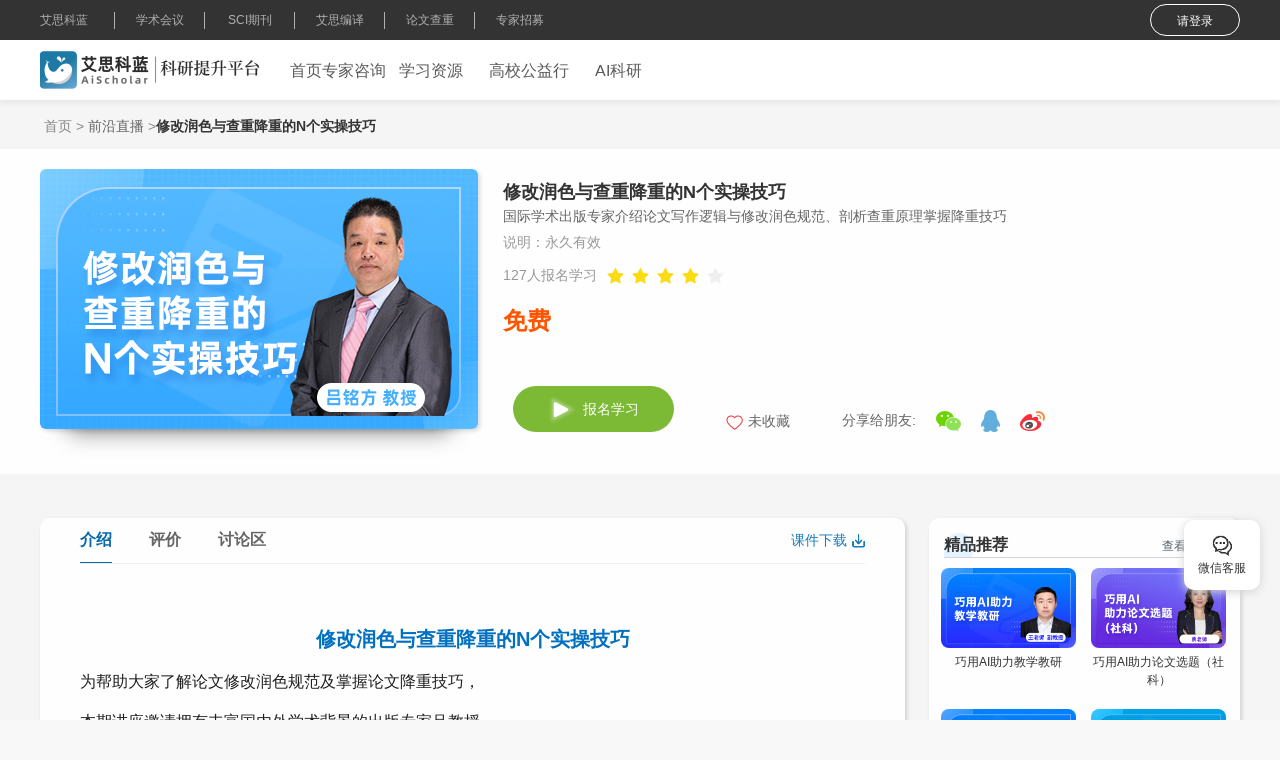

--- FILE ---
content_type: text/html;charset=utf-8
request_url: https://v.ais.cn/courseDetail/1074
body_size: 10522
content:
<!DOCTYPE html><html  data-capo=""><head><meta charset="utf-8">
<meta name="viewport" content="width=device-width, user-scalable=no, maximum-scale=1.0, initial-scale=1">
<title>修改润色与查重降重的N个实操技巧—科研提升平台</title>
<link rel="stylesheet" href="https://img.ais.cn/school/css/reset.css">
<link rel="stylesheet" href="https://img.ais.cn/school/css/antd.css">
<link rel="stylesheet" href="https://img.ais.cn/school/_nuxt/entry.BKP6Lenq.css" crossorigin>
<link rel="stylesheet" href="https://img.ais.cn/school/_nuxt/swiper-vue.DCASaf05.css" crossorigin>
<link rel="stylesheet" href="https://img.ais.cn/school/_nuxt/default.CIdn6A-0.css" crossorigin>
<link rel="stylesheet" href="https://img.ais.cn/school/_nuxt/Footer.DkTebHAJ.css" crossorigin>
<link rel="stylesheet" href="https://img.ais.cn/school/_nuxt/_id_.DJeTXKMW.css" crossorigin>
<link rel="stylesheet" href="https://img.ais.cn/school/_nuxt/Qrcode.bn03svfz.css" crossorigin>
<link rel="stylesheet" href="https://img.ais.cn/school/_nuxt/CourseDetailContent.BotL8PbC.css" crossorigin>
<link rel="stylesheet" href="https://img.ais.cn/school/_nuxt/IndexTitle.Bsud0fX0.css" crossorigin>
<link rel="stylesheet" href="https://img.ais.cn/school/_nuxt/ThirdShare.DW3q6Y0k.css" crossorigin>
<link rel="stylesheet" href="https://img.ais.cn/school/_nuxt/CourseImgCode.BWjzQbIu.css" crossorigin>
<link rel="icon" type="image/x-icon" href="https://img.ais.cn/school/favicon.ico">
<script>
            var _czc = _czc || [];
            (function () {
              var um = document.createElement("script");
              um.src = "https://s4.cnzz.com/z.js?id=1281113240&async=1";
              var s = document.getElementsByTagName("script")[0];
              s.parentNode.insertBefore(um, s);
            })();
          </script>
<meta name="description" content="国际学术出版专家介绍论文写作逻辑与修改润色规范、剖析查重原理掌握降重技巧">
<meta name="keywords" content="课程详情">
<meta name="mobile-agent" content="format=html5;url=https://vm.ais.cn/courseDetail/1074">
<meta name="mobile-agent" content="format=xhtml;url=https://vm.ais.cn/courseDetail/1074">
<meta name="applicable-device" content="pc">
<script type="module" src="https://img.ais.cn/school/_nuxt/Dx5pCPvW.js" crossorigin></script></head><body><!--teleport start anchor--><div style="display:none;" aria-hidden="true"><!--[--><!--[--><!--[--><!----><!--]--><!--[--><!----><!--]--><!--[--><!--[--><!--[--><!----><!----><!--]--><!--]--><!--]--><!--[--><!--[--><!--[--><!----><!----><!--]--><!--]--><!--]--><!--[--><!--[--><!--[--><!----><!----><!--]--><!--]--><!--]--><!--]--><!--]--></div><!--teleport anchor--><div id="__nuxt"><div><div data-v-41eb1f35><!--[--><!--[--><!--[--><div data-v-41eb1f35><section style="min-height:100vh;" class="ant-layout" data-v-41eb1f35><header class="ant-layout-header header" data-v-41eb1f35><div data-v-41eb1f35 data-v-04c23fa0><div class="page_one" data-v-04c23fa0><div class="page_one_content" data-v-04c23fa0><ul data-v-04c23fa0><!--[--><li data-v-04c23fa0><a href="https://www.ais.cn/" target="_blank" data-v-04c23fa0>艾思科蓝</a></li><li data-v-04c23fa0><a href="https://www.ais.cn/attendees" target="_blank" data-v-04c23fa0>学术会议</a></li><li data-v-04c23fa0><a href="https://www.ais.cn/journal" target="_blank" data-v-04c23fa0>SCI期刊</a></li><li data-v-04c23fa0><a href="https://www.ais.cn/paperCompilation" target="_blank" data-v-04c23fa0>艾思编译</a></li><li data-v-04c23fa0><a href="https://www.ais.cn/papercheck/index" target="_blank" data-v-04c23fa0>论文查重</a></li><li data-v-04c23fa0><a href="https://www.ais.cn/peerReview/joinIndex" target="_blank" data-v-04c23fa0>专家招募</a></li><!--]--></ul><span class="loginBtn fs12 f500 textCenter hand" data-v-04c23fa0> 请登录 </span></div></div><div class="page_two bg-fff" data-v-04c23fa0><div class="content" data-v-04c23fa0><a href="/" class="" data-v-04c23fa0><img src="https://img.ais.cn/school/images/common/newLogo.png" class="logo" data-v-04c23fa0></a><ul class="ant-menu-overflow ant-menu ant-menu-root ant-menu-horizontal ant-menu-light ml20" style="flex:1;" role="menu" data-menu-list="true" data-v-04c23fa0><!--[--><!--[--><!--[--><!--[--><!--[--><li class="ant-menu-overflow-item ant-menu-item ant-menu-item-only-child" style="opacity:1;order:0;" data-menu-id="home" aria-disabled="false" role="menuitem" tabindex="-1"><!--[--><!----><span class="ant-menu-title-content"><!--[--><a href="/" class="fs16 linkWrap block" data-v-04c23fa0>首页</a><!--]--></span><!--]--></li><!--]--><!----><!--]--><!--]--><!--]--><!--[--><!--[--><!--[--><!--[--><li class="ant-menu-overflow-item ant-menu-item ant-menu-item-only-child" style="opacity:1;order:1;" data-menu-id="server" aria-disabled="false" role="menuitem" tabindex="-1"><!--[--><!----><span class="ant-menu-title-content"><!--[--><a href="/scientific/server" class="fs16 linkWrap block" data-v-04c23fa0>专家咨询</a><!--]--></span><!--]--></li><!--]--><!----><!--]--><!--]--><!--]--><!--[--><!--[--><!--[--><!--[--><li class="ant-menu-overflow-item ant-menu-submenu ant-menu-submenu-horizontal" style="opacity:1;order:2;" data-submenu-id="allCourse" role="none"><!--[--><!--[--><!--[--><div style="" class="ant-menu-submenu-title" tabindex="-1" data-menu-id="allCourse" aria-expanded="false" aria-haspopup="true" aria-controls="sub_menu_321121_$$_allCourse-popup" aria-disabled="false"><span class="ant-menu-title-content"><!--[--><a href="/allCourse" class="fs16" data-v-04c23fa0>学习资源</a><!--]--></span><i class="ant-menu-submenu-arrow"></i></div><!----><!--]--><!----><!--]--><!--]--></li><!--]--><!--]--><!--]--><!--]--><!--[--><!--[--><!--[--><!--[--><li class="ant-menu-overflow-item ant-menu-submenu ant-menu-submenu-horizontal" style="opacity:1;order:3;" data-submenu-id="collegeIndex" role="none"><!--[--><!--[--><!--[--><div style="" class="ant-menu-submenu-title" tabindex="-1" data-menu-id="collegeIndex" aria-expanded="false" aria-haspopup="true" aria-controls="sub_menu_321122_$$_collegeIndex-popup" aria-disabled="false"><span class="ant-menu-title-content"><!--[--><a href="/college" class="fs16" data-v-04c23fa0>高校公益行</a><!--]--></span><i class="ant-menu-submenu-arrow"></i></div><!----><!--]--><!----><!--]--><!--]--></li><!--]--><!--]--><!--]--><!--]--><!--[--><!--[--><!--[--><!--[--><li class="ant-menu-overflow-item ant-menu-submenu ant-menu-submenu-horizontal" style="opacity:1;order:4;" data-submenu-id="ai" role="none"><!--[--><!--[--><!--[--><div style="" class="ant-menu-submenu-title" tabindex="-1" data-menu-id="ai" aria-expanded="false" aria-haspopup="true" aria-controls="sub_menu_321123_$$_ai-popup" aria-disabled="false"><span class="ant-menu-title-content"><!--[--><a class="fs16" href="https://www.ais.cn/ai" target="_blank" data-v-04c23fa0>AI科研</a><!--]--></span><i class="ant-menu-submenu-arrow"></i></div><!----><!--]--><!----><!--]--><!--]--></li><!--]--><!--]--><!--]--><!--]--><!--]--><!--[--><!--[--><!--[--><!--[--><li class="ant-menu-overflow-item ant-menu-overflow-item ant-menu-overflow-item-rest ant-menu-submenu ant-menu-submenu-horizontal" style="opacity:0;height:0;overflow-y:hidden;order:9007199254740991;pointer-events:none;position:absolute;" aria-hidden="true" data-submenu-id="$$__vc-menu-more__key" role="none"><!--[--><!--[--><!--[--><div style="" class="ant-menu-submenu-title" tabindex="-1" data-menu-id="$$__vc-menu-more__key" aria-expanded="false" aria-haspopup="true" aria-controls="$$__vc-menu-more__key-popup" aria-disabled="false"><span class="ant-menu-title-content"><span role="img" aria-label="ellipsis" class="anticon anticon-ellipsis"><svg focusable="false" style="" data-icon="ellipsis" width="1em" height="1em" fill="currentColor" aria-hidden="true" viewBox="64 64 896 896"><path d="M176 511a56 56 0 10112 0 56 56 0 10-112 0zm280 0a56 56 0 10112 0 56 56 0 10-112 0zm280 0a56 56 0 10112 0 56 56 0 10-112 0z"></path></svg><!----></span></span><i class="ant-menu-submenu-arrow"></i></div><!----><!--]--><!----><!--]--><!--]--></li><!--]--><!--]--><!--[--><!--[--><!----><!--]--><!--]--><!--]--><!--]--><!----><!--[--><!--teleport start--><!--teleport end--><!--]--></ul></div></div></div></header><main class="ant-layout-content pt100" data-v-41eb1f35><!----><div class="page pb20 pt15" data-v-f600687b><div class="container" data-v-f600687b><nav class="ant-breadcrumb" data-v-f600687b><ol><!--[--><li class="" style="" data-v-f600687b><span class="ant-breadcrumb-link"><!--[--><a href="/" class="" data-v-f600687b> 首页 </a><!--]--></span><span class="ant-breadcrumb-separator">&gt;</span></li><li class="" style="" data-v-f600687b><span class="ant-breadcrumb-link"><!--[--><a href="/live/allLive" class="" style="color:#666666;" data-v-f600687b> 前沿直播 </a><!--]--></span><span class="ant-breadcrumb-separator">&gt;</span></li><li class="" style="" data-v-f600687b><span class="ant-breadcrumb-link"><!--[--><span class="unhand" data-v-f600687b>修改润色与查重降重的N个实操技巧</span><!--]--></span><span class="ant-breadcrumb-separator">&gt;</span></li><!--]--></ol></nav></div><div class="mt12" data-v-f600687b><div class="courseDetailHeader" data-v-f600687b><div class="courseHeader pt20 pb15" data-v-f600687b data-v-e2edd44f><div class="imgWrap" data-v-e2edd44f><img src="https://static.ais.cn/school/common/202403/306240311093419203.png" class="img" alt="修改润色与查重降重的N个实操技巧" data-v-e2edd44f></div><div class="pt10 content pl25" data-v-e2edd44f><div class="c-333 fs18 f600 flex" data-v-e2edd44f><!----><span class="contentName" data-v-e2edd44f>修改润色与查重降重的N个实操技巧</span></div><div class="c-666" data-v-e2edd44f>国际学术出版专家介绍论文写作逻辑与修改润色规范、剖析查重原理掌握降重技巧</div><div class="mt5 c-989" data-v-e2edd44f> 说明：永久有效</div><!--[--><div class="c-989 mt5 scores" data-v-e2edd44f><span class="mr10" data-v-e2edd44f>127人报名学习</span><ul class="ant-rate ant-rate-disabled scoreWrap" style="" tabindex="-1" role="radiogroup" data-v-e2edd44f><!--[--><li class="ant-rate-star ant-rate-star-full"><div role="radio" aria-checked="true" aria-posinset="1" aria-setsize="5" tabindex="-1"><div class="ant-rate-star-first"><span role="img" aria-label="star" class="anticon anticon-star"><svg focusable="false" style="" data-icon="star" width="1em" height="1em" fill="currentColor" aria-hidden="true" viewBox="64 64 896 896"><path d="M908.1 353.1l-253.9-36.9L540.7 86.1c-3.1-6.3-8.2-11.4-14.5-14.5-15.8-7.8-35-1.3-42.9 14.5L369.8 316.2l-253.9 36.9c-7 1-13.4 4.3-18.3 9.3a32.05 32.05 0 00.6 45.3l183.7 179.1-43.4 252.9a31.95 31.95 0 0046.4 33.7L512 754l227.1 119.4c6.2 3.3 13.4 4.4 20.3 3.2 17.4-3 29.1-19.5 26.1-36.9l-43.4-252.9 183.7-179.1c5-4.9 8.3-11.3 9.3-18.3 2.7-17.5-9.5-33.7-27-36.3z"></path></svg><!----></span></div><div class="ant-rate-star-second"><span role="img" aria-label="star" class="anticon anticon-star"><svg focusable="false" style="" data-icon="star" width="1em" height="1em" fill="currentColor" aria-hidden="true" viewBox="64 64 896 896"><path d="M908.1 353.1l-253.9-36.9L540.7 86.1c-3.1-6.3-8.2-11.4-14.5-14.5-15.8-7.8-35-1.3-42.9 14.5L369.8 316.2l-253.9 36.9c-7 1-13.4 4.3-18.3 9.3a32.05 32.05 0 00.6 45.3l183.7 179.1-43.4 252.9a31.95 31.95 0 0046.4 33.7L512 754l227.1 119.4c6.2 3.3 13.4 4.4 20.3 3.2 17.4-3 29.1-19.5 26.1-36.9l-43.4-252.9 183.7-179.1c5-4.9 8.3-11.3 9.3-18.3 2.7-17.5-9.5-33.7-27-36.3z"></path></svg><!----></span></div></div></li><li class="ant-rate-star ant-rate-star-full"><div role="radio" aria-checked="true" aria-posinset="2" aria-setsize="5" tabindex="-1"><div class="ant-rate-star-first"><span role="img" aria-label="star" class="anticon anticon-star"><svg focusable="false" style="" data-icon="star" width="1em" height="1em" fill="currentColor" aria-hidden="true" viewBox="64 64 896 896"><path d="M908.1 353.1l-253.9-36.9L540.7 86.1c-3.1-6.3-8.2-11.4-14.5-14.5-15.8-7.8-35-1.3-42.9 14.5L369.8 316.2l-253.9 36.9c-7 1-13.4 4.3-18.3 9.3a32.05 32.05 0 00.6 45.3l183.7 179.1-43.4 252.9a31.95 31.95 0 0046.4 33.7L512 754l227.1 119.4c6.2 3.3 13.4 4.4 20.3 3.2 17.4-3 29.1-19.5 26.1-36.9l-43.4-252.9 183.7-179.1c5-4.9 8.3-11.3 9.3-18.3 2.7-17.5-9.5-33.7-27-36.3z"></path></svg><!----></span></div><div class="ant-rate-star-second"><span role="img" aria-label="star" class="anticon anticon-star"><svg focusable="false" style="" data-icon="star" width="1em" height="1em" fill="currentColor" aria-hidden="true" viewBox="64 64 896 896"><path d="M908.1 353.1l-253.9-36.9L540.7 86.1c-3.1-6.3-8.2-11.4-14.5-14.5-15.8-7.8-35-1.3-42.9 14.5L369.8 316.2l-253.9 36.9c-7 1-13.4 4.3-18.3 9.3a32.05 32.05 0 00.6 45.3l183.7 179.1-43.4 252.9a31.95 31.95 0 0046.4 33.7L512 754l227.1 119.4c6.2 3.3 13.4 4.4 20.3 3.2 17.4-3 29.1-19.5 26.1-36.9l-43.4-252.9 183.7-179.1c5-4.9 8.3-11.3 9.3-18.3 2.7-17.5-9.5-33.7-27-36.3z"></path></svg><!----></span></div></div></li><li class="ant-rate-star ant-rate-star-full"><div role="radio" aria-checked="true" aria-posinset="3" aria-setsize="5" tabindex="-1"><div class="ant-rate-star-first"><span role="img" aria-label="star" class="anticon anticon-star"><svg focusable="false" style="" data-icon="star" width="1em" height="1em" fill="currentColor" aria-hidden="true" viewBox="64 64 896 896"><path d="M908.1 353.1l-253.9-36.9L540.7 86.1c-3.1-6.3-8.2-11.4-14.5-14.5-15.8-7.8-35-1.3-42.9 14.5L369.8 316.2l-253.9 36.9c-7 1-13.4 4.3-18.3 9.3a32.05 32.05 0 00.6 45.3l183.7 179.1-43.4 252.9a31.95 31.95 0 0046.4 33.7L512 754l227.1 119.4c6.2 3.3 13.4 4.4 20.3 3.2 17.4-3 29.1-19.5 26.1-36.9l-43.4-252.9 183.7-179.1c5-4.9 8.3-11.3 9.3-18.3 2.7-17.5-9.5-33.7-27-36.3z"></path></svg><!----></span></div><div class="ant-rate-star-second"><span role="img" aria-label="star" class="anticon anticon-star"><svg focusable="false" style="" data-icon="star" width="1em" height="1em" fill="currentColor" aria-hidden="true" viewBox="64 64 896 896"><path d="M908.1 353.1l-253.9-36.9L540.7 86.1c-3.1-6.3-8.2-11.4-14.5-14.5-15.8-7.8-35-1.3-42.9 14.5L369.8 316.2l-253.9 36.9c-7 1-13.4 4.3-18.3 9.3a32.05 32.05 0 00.6 45.3l183.7 179.1-43.4 252.9a31.95 31.95 0 0046.4 33.7L512 754l227.1 119.4c6.2 3.3 13.4 4.4 20.3 3.2 17.4-3 29.1-19.5 26.1-36.9l-43.4-252.9 183.7-179.1c5-4.9 8.3-11.3 9.3-18.3 2.7-17.5-9.5-33.7-27-36.3z"></path></svg><!----></span></div></div></li><li class="ant-rate-star ant-rate-star-full"><div role="radio" aria-checked="true" aria-posinset="4" aria-setsize="5" tabindex="-1"><div class="ant-rate-star-first"><span role="img" aria-label="star" class="anticon anticon-star"><svg focusable="false" style="" data-icon="star" width="1em" height="1em" fill="currentColor" aria-hidden="true" viewBox="64 64 896 896"><path d="M908.1 353.1l-253.9-36.9L540.7 86.1c-3.1-6.3-8.2-11.4-14.5-14.5-15.8-7.8-35-1.3-42.9 14.5L369.8 316.2l-253.9 36.9c-7 1-13.4 4.3-18.3 9.3a32.05 32.05 0 00.6 45.3l183.7 179.1-43.4 252.9a31.95 31.95 0 0046.4 33.7L512 754l227.1 119.4c6.2 3.3 13.4 4.4 20.3 3.2 17.4-3 29.1-19.5 26.1-36.9l-43.4-252.9 183.7-179.1c5-4.9 8.3-11.3 9.3-18.3 2.7-17.5-9.5-33.7-27-36.3z"></path></svg><!----></span></div><div class="ant-rate-star-second"><span role="img" aria-label="star" class="anticon anticon-star"><svg focusable="false" style="" data-icon="star" width="1em" height="1em" fill="currentColor" aria-hidden="true" viewBox="64 64 896 896"><path d="M908.1 353.1l-253.9-36.9L540.7 86.1c-3.1-6.3-8.2-11.4-14.5-14.5-15.8-7.8-35-1.3-42.9 14.5L369.8 316.2l-253.9 36.9c-7 1-13.4 4.3-18.3 9.3a32.05 32.05 0 00.6 45.3l183.7 179.1-43.4 252.9a31.95 31.95 0 0046.4 33.7L512 754l227.1 119.4c6.2 3.3 13.4 4.4 20.3 3.2 17.4-3 29.1-19.5 26.1-36.9l-43.4-252.9 183.7-179.1c5-4.9 8.3-11.3 9.3-18.3 2.7-17.5-9.5-33.7-27-36.3z"></path></svg><!----></span></div></div></li><li class="ant-rate-star ant-rate-star-zero"><div role="radio" aria-checked="false" aria-posinset="5" aria-setsize="5" tabindex="-1"><div class="ant-rate-star-first"><span role="img" aria-label="star" class="anticon anticon-star"><svg focusable="false" style="" data-icon="star" width="1em" height="1em" fill="currentColor" aria-hidden="true" viewBox="64 64 896 896"><path d="M908.1 353.1l-253.9-36.9L540.7 86.1c-3.1-6.3-8.2-11.4-14.5-14.5-15.8-7.8-35-1.3-42.9 14.5L369.8 316.2l-253.9 36.9c-7 1-13.4 4.3-18.3 9.3a32.05 32.05 0 00.6 45.3l183.7 179.1-43.4 252.9a31.95 31.95 0 0046.4 33.7L512 754l227.1 119.4c6.2 3.3 13.4 4.4 20.3 3.2 17.4-3 29.1-19.5 26.1-36.9l-43.4-252.9 183.7-179.1c5-4.9 8.3-11.3 9.3-18.3 2.7-17.5-9.5-33.7-27-36.3z"></path></svg><!----></span></div><div class="ant-rate-star-second"><span role="img" aria-label="star" class="anticon anticon-star"><svg focusable="false" style="" data-icon="star" width="1em" height="1em" fill="currentColor" aria-hidden="true" viewBox="64 64 896 896"><path d="M908.1 353.1l-253.9-36.9L540.7 86.1c-3.1-6.3-8.2-11.4-14.5-14.5-15.8-7.8-35-1.3-42.9 14.5L369.8 316.2l-253.9 36.9c-7 1-13.4 4.3-18.3 9.3a32.05 32.05 0 00.6 45.3l183.7 179.1-43.4 252.9a31.95 31.95 0 0046.4 33.7L512 754l227.1 119.4c6.2 3.3 13.4 4.4 20.3 3.2 17.4-3 29.1-19.5 26.1-36.9l-43.4-252.9 183.7-179.1c5-4.9 8.3-11.3 9.3-18.3 2.7-17.5-9.5-33.7-27-36.3z"></path></svg><!----></span></div></div></li><!--]--></ul><div class="scoreTips" data-v-e2edd44f><!--[--><div data-v-e2edd44f>4</div><!----><!--]--></div></div><div class="mt15 f600 fs24 c-ff5" data-v-e2edd44f> 免费 </div><!----><!--]--><div class="handle" data-v-e2edd44f><div class="courseBtn" data-v-e2edd44f data-v-86863b13><!----><!----><!----></div><!----><div class="ml40" data-v-e2edd44f><div class="f500 c-666 hand" data-v-e2edd44f><img src="https://img.ais.cn/school/images/course/unfavor.png" width="17" data-v-e2edd44f><span class="ml5" data-v-e2edd44f>未收藏</span></div></div><div class="share ml52" data-v-e2edd44f data-v-be2c521a><span class="c-666 title" data-v-be2c521a>分享给朋友:</span><div class="wechat ml20" data-v-be2c521a><img src="https://img.ais.cn/school/images/course/weixin.png" data-v-be2c521a><div class="code" data-v-be2c521a><div class="qrcode borderAll" data-v-be2c521a data-v-ec45b2e5><!--[--><canvas style="width:100px;height:100px;"></canvas><!----><!--]--><!----></div></div></div><div class="ml20 hand" data-v-be2c521a><img src="https://img.ais.cn/school/images/course/qq.png" data-v-be2c521a></div><div class="ml20 hand" data-v-be2c521a><img src="https://img.ais.cn/school/images/course/weibo.png" data-v-be2c521a></div></div><!----><!----></div></div></div></div><div class="courseDetailContent" data-v-f600687b><div class="box" data-v-f600687b><div class="ant-row" style="margin-left:-8px;margin-right:-8px;"><!--[--><!--[--><!--]--><!--]--></div></div></div><div class="courseDetailContent" data-v-f600687b><div class="courseDetail mt24" data-v-f600687b data-v-e56bf2d6><div class="leftWrap" data-v-e56bf2d6><div class="affixWrap" data-measure-status="0" data-v-e56bf2d6><!----><div class="" style=""><!--[--><div class="" data-v-e56bf2d6><div type="flex" class="ant-row ant-row-middle headerWrapBox" style="" data-v-e56bf2d6><!--[--><div class="ant-col" style="flex:21 21 auto;" data-v-e56bf2d6><!--[--><ul class="c-666 fs16 f600 headerWrap" data-v-e56bf2d6><!--[--><li class="headerSelect" data-v-e56bf2d6>介绍</li><li class="" data-v-e56bf2d6>评价</li><li class="" data-v-e56bf2d6>讨论区</li><!--]--></ul><!--]--></div><div class="ant-col" style="flex:3 3 auto;" data-v-e56bf2d6><!--[--><div class="courseDownload textRight hand" data-v-e56bf2d6><span class="inlineBlock vMiddle c-bbb" data-v-e56bf2d6>课件下载</span><img class="ml5 vMiddle" src="https://img.ais.cn/school/images/course/download.png" alt="课件下载" width="13" data-v-e56bf2d6></div><!--]--></div><!----><!--]--></div></div><!--]--></div></div><div style="" class="pt20 pb5 descript min490 ueEditorStyle" data-v-e56bf2d6><p style="text-align: justify;"><br /></p><p style="text-align: center;"><span style="font-size: 20px; color: #0070C0;"><strong>修改润色与查重降重的N个实操技巧</strong></span><br /></p><p>为帮助大家了解论文修改润色规范及掌握论文降重技巧，</p><p>本期讲座邀请拥有丰富国内外学术背景的出版专家吕教授，</p><p>精讲论文写作逻辑与修改规范，并剖析论文查重原理及降重技巧。</p><p>通过本期讲座，您将掌握论文修改润色与查重降重的实操方法与技巧，提升论文质量与投稿成功率！</p><p><strong><span style="color: #0070C0;">【课程亮点】</span></strong></p><ul style="list-style-type: square;"><li><p>全且精 &nbsp;重讲论文写作逻辑与修改润色规范</p></li><li><p>果溯因 &nbsp;剖析查重原理掌握降重技巧</p></li><li><p>往及今 &nbsp;学术出版专家往期问题答疑+现场答疑</p></li></ul><p><strong><span style="color: #0070C0;">【导师介绍】</span></strong></p><p>吕铭方</p><p>博士、教授、艾思科蓝执行总裁、国际著名学术出版专家、物理学家，曾任国际著名物理学出版社总编。</p><p>清华大学工学博士，先后在中国科学院物理研究所、以色列魏兹曼科学研究院和瑞典空间物理研究院做博士后。担任国际著名期刊出版社总编长达16年、并在中国学术出版界多有开创。</p><p>吕铭方教授是国际著名学术出版专家，拥有丰富的国内外学术背景。曾任英国物理学会出版社（IOP）中国区总裁，英国物理学会北京代表处的首席代表/中国区总编。</p><p>吕铭方教授于1995年获得清华大学博士学位；1995-1997年在中国科学院物理研究所做博士后；1999-2000年在以色列魏兹曼科学研究院做博士后；2000.4-2001.12月在瑞典空间物理研究院做博士后，从事欧洲航天局“火星快车”飞船项目的“中性粒子成像仪”研究。</p><p>吕铭方教授于1998年在日本大学做短期客座教授，从事等离子体焦点装置中子发射的研究，并承担中国--波兰等离子体物理科技交流合作项目。吕铭方教授在2002年之前已在知名国际期刊上发表论文30多篇，包括Phys Rev E, J Phys D, Rev Sci Inst, IEEE Trans Plasma Sci等。</p><p><strong><span style="color: #0070C0;">【课程大纲】</span></strong></p><p>1 论文的修改与润色</p><p>1.1&nbsp;论文的结构与逻辑</p><p>1.2&nbsp;论文的语言与写作</p><p>1.3&nbsp;参考文献的格式规范</p><p>2 论文的查重与降重</p><p>2.1&nbsp;查重原理与常用工具</p><p>2.2&nbsp;论文查重的规则解析</p><p>2.3&nbsp;基于iThenticate 的降重技巧</p><p><span style="color: #0070C0;"><strong>【课程收获】</strong></span></p><p>（1）掌握论文修改润色与查重降重的方法与技巧</p><p>（2）提升论文质量及投稿成功率</p><p><span style="color: #0070C0;"><strong>【适合人群】</strong></span></p><p>硕士研究生、博士研究生、科研人员</p><p style="text-align: justify;"><br /></p><p>【报名注意事项】</p><p>1.若课程需付费报名，报名之后请及时添加课程助理，在完成支付报名后不支持退款，请谨慎购买。</p><p><img src="https://static.ais.cn/school/editor/202311/350231121092523058.png" alt="艾思云课堂课程详情页 (1).png" width="120" height="118" style="box-sizing: border-box; margin: 0px; padding: 0px; vertical-align: middle; border-style: none; overflow-wrap: break-word; max-width: 100%; text-align: justify; text-wrap: wrap; width: 120px; height: 118px;" /></p><p>2.课程视频版权归艾思云课堂所有，平台提供长期在线播放，仅限个人学习使用，不得外传、私下录制、非法传播、盗版课程等。本次课程最终解释权归艾思云课堂所有。</p><p>3.课程观看方式：</p><p>&nbsp;①电脑端：浏览器打开艾思云课堂官网：https：//v.ais.cn/，登录个人账号，点击【学习中心】一【我的课程】。</p><p>&nbsp;②手机端：关注“艾思云课堂”公众号，点击菜单栏【云课堂】一【我的课程】。</p><p><img src="https://static.ais.cn/school/editor/202108/353210817173511328.jpg" alt="艾思云课堂公众号.jpg" width="100" height="100" style="box-sizing: border-box; margin: 0px; padding: 0px; vertical-align: middle; border-style: none; overflow-wrap: break-word; max-width: 100%; width: 100px; height: 100px;" /></p><p>4.发票说明：</p><p>&nbsp; ①课程付费金额满100元可申请开具发票；</p><p>&nbsp; ②具体开票类目、提供发票信息等事宜，请联系课程助理办理。</p><p>【价格说明】</p><p>1.划线价格：指课程的正品零售价、平台指导价或该课程曾经展示过的销售价等，并非原价，仅供参考。</p><p>未划线价格：指课程的实时标价，不因表述的差异改变性质。</p><p>具体成交价格根据课程参加活动、使用优惠券、积分兑换等方式发生变化，最终成交价格以订单结算页价格为准。</p><p>2.课程详情页以文字或图片形式标注的优惠价、限时价、促销价等价格可能是在使用优惠券、减免或特定优惠活动和时段等情形下的价格，具体以订单结算页面的标价、优惠条件或活动规则为准。</p><p>3.此说明仅当出现价格比较时有效，若平台当独对划线价格进行说明，以平台表述为准。</p><p><br /></p><p style="text-align: justify;"><br /></p></div><!----><div style="display:none;" class="min490" data-v-e56bf2d6><div class="min490" data-v-e56bf2d6 data-v-b6c8eb9c><!----><!----><!----></div></div><div style="display:none;" class="min490" data-v-e56bf2d6><!--[--><!--]--><!----></div><div style="display:none;" class="clockWrap" data-v-e56bf2d6><div class="clockWrap" data-v-e56bf2d6 data-v-2d0fbbbf><div class="clockTab" data-v-2d0fbbbf><img src="https://img.ais.cn/school/images/course/flash.png" height="17" data-v-2d0fbbbf><div data-v-2d0fbbbf>今日已有0人打卡</div><ul class="switch" data-v-2d0fbbbf><li data-v-2d0fbbbf> 精华 </li><li data-v-2d0fbbbf> 最新 </li><li class="switchMove moveRight" data-v-2d0fbbbf>精华</li></ul></div><!----><div class="textCenter pt60" data-v-2d0fbbbf><img src="https://img.ais.cn/school/images/course/socreNone.png" data-v-2d0fbbbf><p class="c-666 fs16 mt40" data-v-2d0fbbbf> 暂无数据 </p></div><div class="mt20 textCenter" data-v-2d0fbbbf><img src="https://img.ais.cn/school/images/course/punClock.png" class="hand" data-v-2d0fbbbf></div><!----></div></div></div><div class="rightWrap ml24" data-v-e56bf2d6><div class="indexTitle rightTitle" data-v-e56bf2d6 data-v-3ceff0a2><div data-v-3ceff0a2><!--[--><!--]--><span class="c-333 f600 fs20 inlineBlock vMiddle title" data-v-3ceff0a2>精品推荐</span></div><a href="/allCourse?categoryId=12" class="" data-v-3ceff0a2><span class="fs12 link" data-v-3ceff0a2>查看更多</span><img src="https://img.ais.cn/school/images/index/right-circle.png" class="img" data-v-3ceff0a2></a></div><div class="rightUl" data-v-e56bf2d6><!--[--><a href="/courseDetail/1216" class="rightItem ml15 mt20" data-v-e56bf2d6><img onerror="this.setAttribute(&#39;data-error&#39;, 1)" alt="巧用AI助力教学教研" data-nuxt-img srcset="https://static.ais.cn/school/common/202412/369241231092343056.jpg 1x, https://static.ais.cn/school/common/202412/369241231092343056.jpg 2x" class="rightImg" src="https://static.ais.cn/school/common/202412/369241231092343056.jpg" data-v-e56bf2d6><div class="mt5 twoLine fs12 textCenter c-333" data-v-e56bf2d6>巧用AI助力教学教研</div></a><a href="/courseDetail/1176" class="rightItem ml15 mt20" data-v-e56bf2d6><img onerror="this.setAttribute(&#39;data-error&#39;, 1)" alt="巧用AI助力论文选题（社科）" data-nuxt-img srcset="https://static.ais.cn/school/common/202410/365241008105029082.png 1x, https://static.ais.cn/school/common/202410/365241008105029082.png 2x" class="rightImg" src="https://static.ais.cn/school/common/202410/365241008105029082.png" data-v-e56bf2d6><div class="mt5 twoLine fs12 textCenter c-333" data-v-e56bf2d6>巧用AI助力论文选题（社科）</div></a><a href="/courseDetail/1164" class="rightItem ml15 mt20" data-v-e56bf2d6><img onerror="this.setAttribute(&#39;data-error&#39;, 1)" alt="巧用AI助力论文选题（理科）" data-nuxt-img srcset="https://static.ais.cn/school/common/202409/302240905100751529.jpg 1x, https://static.ais.cn/school/common/202409/302240905100751529.jpg 2x" class="rightImg" src="https://static.ais.cn/school/common/202409/302240905100751529.jpg" data-v-e56bf2d6><div class="mt5 twoLine fs12 textCenter c-333" data-v-e56bf2d6>巧用AI助力论文选题（理科）</div></a><a href="/courseDetail/1110" class="rightItem ml15 mt20" data-v-e56bf2d6><img onerror="this.setAttribute(&#39;data-error&#39;, 1)" alt="巧用AI提升SCI/SSCI论文质量" data-nuxt-img srcset="https://static.ais.cn/school/common/202407/333240715114650105.png 1x, https://static.ais.cn/school/common/202407/333240715114650105.png 2x" class="rightImg" src="https://static.ais.cn/school/common/202407/333240715114650105.png" data-v-e56bf2d6><div class="mt5 twoLine fs12 textCenter c-333" data-v-e56bf2d6>巧用AI提升SCI/SSCI论文质量</div></a><a href="/courseDetail/1100" class="rightItem ml15 mt20" data-v-e56bf2d6><img onerror="this.setAttribute(&#39;data-error&#39;, 1)" alt="巧用AI高效完成文献综述" data-nuxt-img srcset="https://static.ais.cn/school/common/202406/314240624104108486.png 1x, https://static.ais.cn/school/common/202406/314240624104108486.png 2x" class="rightImg" src="https://static.ais.cn/school/common/202406/314240624104108486.png" data-v-e56bf2d6><div class="mt5 twoLine fs12 textCenter c-333" data-v-e56bf2d6>巧用AI高效完成文献综述</div></a><a href="/courseDetail/1093" class="rightItem ml15 mt20" data-v-e56bf2d6><img onerror="this.setAttribute(&#39;data-error&#39;, 1)" alt="AI与论文拆解的艺术" data-nuxt-img srcset="https://static.ais.cn/school/common/202406/314240604161052338.png 1x, https://static.ais.cn/school/common/202406/314240604161052338.png 2x" class="rightImg" src="https://static.ais.cn/school/common/202406/314240604161052338.png" data-v-e56bf2d6><div class="mt5 twoLine fs12 textCenter c-333" data-v-e56bf2d6>AI与论文拆解的艺术</div></a><a href="/courseDetail/1199" class="rightItem ml15 mt20" data-v-e56bf2d6><img onerror="this.setAttribute(&#39;data-error&#39;, 1)" alt="巧用AI助力数据分析" data-nuxt-img srcset="https://static.ais.cn/school/common/202411/328241115115521018.jpg 1x, https://static.ais.cn/school/common/202411/328241115115521018.jpg 2x" class="rightImg" src="https://static.ais.cn/school/common/202411/328241115115521018.jpg" data-v-e56bf2d6><div class="mt5 twoLine fs12 textCenter c-333" data-v-e56bf2d6>巧用AI助力数据分析</div></a><a href="/courseDetail/1210" class="rightItem ml15 mt20" data-v-e56bf2d6><img onerror="this.setAttribute(&#39;data-error&#39;, 1)" alt="计算机科研萌新入坑指南" data-nuxt-img srcset="https://static.ais.cn/school/common/202412/323241216155107042.png 1x, https://static.ais.cn/school/common/202412/323241216155107042.png 2x" class="rightImg" src="https://static.ais.cn/school/common/202412/323241216155107042.png" data-v-e56bf2d6><div class="mt5 twoLine fs12 textCenter c-333" data-v-e56bf2d6>计算机科研萌新入坑指南</div></a><!--]--></div></div><!----><!----></div></div><!----></div></div></main><footer class="ant-layout-footer footer" data-v-41eb1f35><div class="page" data-v-41eb1f35 data-v-0fb6501d><footer class="footerWrap" data-v-0fb6501d><div class="container" data-v-0fb6501d><div class="top" data-v-0fb6501d><img src="https://img.ais.cn/school/images/common/footLogo.png" class="imgLogo" data-v-0fb6501d></div><div class="descWrap" data-v-0fb6501d><div class="desc" data-v-0fb6501d><div class="title f600" data-v-0fb6501d> 关于我们 </div><a href="https://www.ais.cn/about" target="_blank" class="aboutA" data-v-0fb6501d>平台介绍</a><a href="https://www.ais.cn/about/academic" target="_blank" class="aboutA" data-v-0fb6501d>学术诚信</a><a href="https://www.ais.cn/iso" target="_blank" class="aboutA" data-v-0fb6501d>ISO认证</a></div><div class="desc" data-v-0fb6501d><div class="title f600" data-v-0fb6501d> 联系我们 </div><div class="state" data-v-0fb6501d> 业务咨询-刘老师：+86-18922434589 </div><div class="state" data-v-0fb6501d> 商务合作-李老师：+86-13392110279 </div><div class="state" data-v-0fb6501d> 客服邮箱：customer_services@ais.cn </div></div><div class="handle" data-v-0fb6501d><div class="title f600" data-v-0fb6501d> 举报受理 </div><div class="state" data-v-0fb6501d> 电话：400-607-9388 </div><div class="state" data-v-0fb6501d><a href="http://www.nnjbpy.org.cn" target="_balnk" data-v-0fb6501d> 南宁市互联网举报•辟谣平台</a></div></div></div></div><div class="bottom fs12 textCenter c-fff" data-v-0fb6501d><div data-v-0fb6501d> 广州科奥信息技术股份有限公司 版权所有 </div><div data-v-0fb6501d> Copyright © 2020 - 2026 All rights reserved 粤ICP备16087321号 </div></div></footer></div></footer></section><!----><!----><div class="rightFloatBtn" data-v-41eb1f35 data-v-08234754><ul data-v-08234754><li data-v-08234754><img src="https://img.ais.cn/school/images/common/rWechat.png" class="imgBlack" data-v-08234754><img src="https://img.ais.cn/school/images/common/rWechatA.png" class="imgActive" data-v-08234754><div class="title" data-v-08234754> 微信客服 </div><div class="codeWrap" data-v-08234754><div class="textCenter" data-v-08234754><img src="https://img.ais.cn/school/images/index/code.png?v=1.0.1" data-v-08234754></div><div data-v-08234754>扫码添加</div><div data-v-08234754>微信客服</div></div></li><li style="display:none;" data-v-08234754><img src="https://img.ais.cn/school/images/common/rTop.png" class="imgBlack w24" data-v-08234754><img src="https://img.ais.cn/school/images/common/rTopA.png" class="imgActive w24" data-v-08234754></li></ul></div><!----></div><!--]--><!--]--><!--]--></div></div></div><div id="teleports"></div><script type="application/json" data-nuxt-data="nuxt-app" data-ssr="true" id="__NUXT_DATA__">[["ShallowReactive",1],{"data":2,"state":31,"once":34,"_errors":35,"serverRendered":37,"path":38,"pinia":39},["ShallowReactive",3],{"$S5Xm79PeHW":4,"$Iu4F539ktH":9,"$BxGjemzN0E":-1},{"code":5,"data":6},0,{"call":5,"camps":7,"apply":8,"evaluated":8,"favorite":8,"lastLiveId":7},null,false,{"code":5,"data":10},{"period":5,"lives":11,"introduce":19,"discountPrice":5,"description":20,"discountStart":5,"type":16,"content":21,"carry_fee":5,"difficulty":5,"score":22,"price":5,"liveIds":23,"name":14,"share":19,"attribute":16,"category":16,"discountEnd":5,"seo":7,"courseId":24,"poster":25,"studyNumber":26,"categoryId":27,"liveStatus":15,"livesObj":28},[12],{"id":13,"name":14,"chapterId":5,"chapterName":7,"liveStatus":15,"scene":16,"start":5,"end":5,"duration":17,"previewTime":5,"document":18},6498,"修改润色与查重降重的N个实操技巧",2,1,7490,"/school/course/live/document/202403/290395ec-768a-48ec-a0cb-ef58a2b07e58.pdf","","国际学术出版专家介绍论文写作逻辑与修改润色规范、剖析查重原理掌握降重技巧","\u003Cp style=\"text-align: justify;\">\u003Cbr/>\u003C/p>\u003Cp style=\"text-align: center;\">\u003Cspan style=\"font-size: 20px; color: #0070C0;\">\u003Cstrong>修改润色与查重降重的N个实操技巧\u003C/strong>\u003C/span>\u003Cbr/>\u003C/p>\u003Cp>为帮助大家了解论文修改润色规范及掌握论文降重技巧，\u003C/p>\u003Cp>本期讲座邀请拥有丰富国内外学术背景的出版专家吕教授，\u003C/p>\u003Cp>精讲论文写作逻辑与修改规范，并剖析论文查重原理及降重技巧。\u003C/p>\u003Cp>通过本期讲座，您将掌握论文修改润色与查重降重的实操方法与技巧，提升论文质量与投稿成功率！\u003C/p>\u003Cp>\u003Cstrong>\u003Cspan style=\"color: #0070C0;\">【课程亮点】\u003C/span>\u003C/strong>\u003C/p>\u003Cul class=\" list-paddingleft-2\" style=\"list-style-type: square;\">\u003Cli>\u003Cp>全且精 &nbsp;重讲论文写作逻辑与修改润色规范\u003C/p>\u003C/li>\u003Cli>\u003Cp>果溯因 &nbsp;剖析查重原理掌握降重技巧\u003C/p>\u003C/li>\u003Cli>\u003Cp>往及今 &nbsp;学术出版专家往期问题答疑+现场答疑\u003C/p>\u003C/li>\u003C/ul>\u003Cp>\u003Cstrong>\u003Cspan style=\"color: #0070C0;\">【导师介绍】\u003C/span>\u003C/strong>\u003C/p>\u003Cp>吕铭方\u003C/p>\u003Cp>博士、教授、艾思科蓝执行总裁、国际著名学术出版专家、物理学家，曾任国际著名物理学出版社总编。\u003C/p>\u003Cp>清华大学工学博士，先后在中国科学院物理研究所、以色列魏兹曼科学研究院和瑞典空间物理研究院做博士后。担任国际著名期刊出版社总编长达16年、并在中国学术出版界多有开创。\u003C/p>\u003Cp>吕铭方教授是国际著名学术出版专家，拥有丰富的国内外学术背景。曾任英国物理学会出版社（IOP）中国区总裁，英国物理学会北京代表处的首席代表/中国区总编。\u003C/p>\u003Cp>吕铭方教授于1995年获得清华大学博士学位；1995-1997年在中国科学院物理研究所做博士后；1999-2000年在以色列魏兹曼科学研究院做博士后；2000.4-2001.12月在瑞典空间物理研究院做博士后，从事欧洲航天局“火星快车”飞船项目的“中性粒子成像仪”研究。\u003C/p>\u003Cp>吕铭方教授于1998年在日本大学做短期客座教授，从事等离子体焦点装置中子发射的研究，并承担中国--波兰等离子体物理科技交流合作项目。吕铭方教授在2002年之前已在知名国际期刊上发表论文30多篇，包括Phys Rev E, J Phys D, Rev Sci Inst, IEEE Trans Plasma Sci等。\u003C/p>\u003Cp>\u003Cstrong>\u003Cspan style=\"color: #0070C0;\">【课程大纲】\u003C/span>\u003C/strong>\u003C/p>\u003Cp>1 论文的修改与润色\u003C/p>\u003Cp>1.1&nbsp;论文的结构与逻辑\u003C/p>\u003Cp>1.2&nbsp;论文的语言与写作\u003C/p>\u003Cp>1.3&nbsp;参考文献的格式规范\u003C/p>\u003Cp>2 论文的查重与降重\u003C/p>\u003Cp>2.1&nbsp;查重原理与常用工具\u003C/p>\u003Cp>2.2&nbsp;论文查重的规则解析\u003C/p>\u003Cp>2.3&nbsp;基于iThenticate 的降重技巧\u003C/p>\u003Cp>\u003Cspan style=\"color: #0070C0;\">\u003Cstrong>【课程收获】\u003C/strong>\u003C/span>\u003C/p>\u003Cp>（1）掌握论文修改润色与查重降重的方法与技巧\u003C/p>\u003Cp>（2）提升论文质量及投稿成功率\u003C/p>\u003Cp>\u003Cspan style=\"color: #0070C0;\">\u003Cstrong>【适合人群】\u003C/strong>\u003C/span>\u003C/p>\u003Cp>硕士研究生、博士研究生、科研人员\u003C/p>\u003Cp style=\"text-align: justify;\">\u003Cbr/>\u003C/p>\u003Cp>【报名注意事项】\u003C/p>\u003Cp>1.若课程需付费报名，报名之后请及时添加课程助理，在完成支付报名后不支持退款，请谨慎购买。\u003C/p>\u003Cp>\u003Cimg src=\"https://static.ais.cn/school/editor/202311/350231121092523058.png\" alt=\"艾思云课堂课程详情页 (1).png\" width=\"120\" height=\"118\" style=\"box-sizing: border-box; margin: 0px; padding: 0px; vertical-align: middle; border-style: none; overflow-wrap: break-word; max-width: 100%; text-align: justify; text-wrap: wrap; width: 120px; height: 118px;\"/>\u003C/p>\u003Cp>2.课程视频版权归艾思云课堂所有，平台提供长期在线播放，仅限个人学习使用，不得外传、私下录制、非法传播、盗版课程等。本次课程最终解释权归艾思云课堂所有。\u003C/p>\u003Cp>3.课程观看方式：\u003C/p>\u003Cp>&nbsp;①电脑端：浏览器打开艾思云课堂官网：https：//v.ais.cn/，登录个人账号，点击【学习中心】一【我的课程】。\u003C/p>\u003Cp>&nbsp;②手机端：关注“艾思云课堂”公众号，点击菜单栏【云课堂】一【我的课程】。\u003C/p>\u003Cp>\u003Cimg src=\"https://static.ais.cn/school/editor/202108/353210817173511328.jpg\" alt=\"艾思云课堂公众号.jpg\" width=\"100\" height=\"100\" style=\"box-sizing: border-box; margin: 0px; padding: 0px; vertical-align: middle; border-style: none; overflow-wrap: break-word; max-width: 100%; width: 100px; height: 100px;\"/>\u003C/p>\u003Cp>4.发票说明：\u003C/p>\u003Cp>&nbsp; ①课程付费金额满100元可申请开具发票；\u003C/p>\u003Cp>&nbsp; ②具体开票类目、提供发票信息等事宜，请联系课程助理办理。\u003C/p>\u003Cp>【价格说明】\u003C/p>\u003Cp>1.划线价格：指课程的正品零售价、平台指导价或该课程曾经展示过的销售价等，并非原价，仅供参考。\u003C/p>\u003Cp>未划线价格：指课程的实时标价，不因表述的差异改变性质。\u003C/p>\u003Cp>具体成交价格根据课程参加活动、使用优惠券、积分兑换等方式发生变化，最终成交价格以订单结算页价格为准。\u003C/p>\u003Cp>2.课程详情页以文字或图片形式标注的优惠价、限时价、促销价等价格可能是在使用优惠券、减免或特定优惠活动和时段等情形下的价格，具体以订单结算页面的标价、优惠条件或活动规则为准。\u003C/p>\u003Cp>3.此说明仅当出现价格比较时有效，若平台当独对划线价格进行说明，以平台表述为准。\u003C/p>\u003Cp>\u003Cbr/>\u003C/p>\u003Cp style=\"text-align: justify;\">\u003Cbr/>\u003C/p>",40,[],1074,"/school/common/202403/306240311093419203.png",127,12,{"null":29},[30],["Reactive",12],["Reactive",32],{"$snuxt-i18n-meta":33},{},["Set"],["ShallowReactive",36],{"$Iu4F539ktH":7,"$S5Xm79PeHW":7,"$BxGjemzN0E":7},true,"/courseDetail/1074",{"common":40,"user":239},{"locale":41,"isEnglish":8,"showOnLineServer":8,"dicData":192,"homeTops":193,"courseCategorySub":238},{"locale":42,"Pagination":43,"DatePicker":54,"TimePicker":106,"Calendar":54,"global":107,"Table":109,"Tour":125,"Modal":129,"Popconfirm":132,"Transfer":133,"Upload":139,"Empty":145,"Icon":147,"Text":149,"PageHeader":154,"Form":156,"Image":186,"QRCode":188},"zh-cn",{"items_per_page":44,"jump_to":45,"jump_to_confirm":46,"page":47,"prev_page":48,"next_page":49,"prev_5":50,"next_5":51,"prev_3":52,"next_3":53},"条/页","跳至","确定","页","上一页","下一页","向前 5 页","向后 5 页","向前 3 页","向后 3 页",{"lang":55,"timePickerLocale":101},{"placeholder":56,"yearPlaceholder":57,"quarterPlaceholder":58,"monthPlaceholder":59,"weekPlaceholder":60,"rangePlaceholder":61,"rangeYearPlaceholder":64,"rangeMonthPlaceholder":67,"rangeQuarterPlaceholder":70,"rangeWeekPlaceholder":73,"locale":76,"today":77,"now":78,"backToToday":79,"ok":46,"timeSelect":80,"dateSelect":81,"weekSelect":82,"clear":83,"month":84,"year":85,"previousMonth":86,"nextMonth":87,"monthSelect":88,"yearSelect":89,"decadeSelect":90,"yearFormat":91,"dayFormat":92,"dateFormat":93,"dateTimeFormat":94,"previousYear":95,"nextYear":96,"previousDecade":97,"nextDecade":98,"previousCentury":99,"nextCentury":100},"请选择日期","请选择年份","请选择季度","请选择月份","请选择周",[62,63],"开始日期","结束日期",[65,66],"开始年份","结束年份",[68,69],"开始月份","结束月份",[71,72],"开始季度","结束季度",[74,75],"开始周","结束周","zh_CN","今天","此刻","返回今天","选择时间","选择日期","选择周","清除","月","年","上个月 (翻页上键)","下个月 (翻页下键)","选择月份","选择年份","选择年代","YYYY年","D日","YYYY年M月D日","YYYY年M月D日 HH时mm分ss秒","上一年 (Control键加左方向键)","下一年 (Control键加右方向键)","上一年代","下一年代","上一世纪","下一世纪",{"placeholder":102,"rangePlaceholder":103},"请选择时间",[104,105],"开始时间","结束时间",{"placeholder":102,"rangePlaceholder":103},{"placeholder":108},"请选择",{"filterTitle":110,"filterConfirm":46,"filterReset":111,"filterEmptyText":112,"filterCheckall":113,"filterSearchPlaceholder":114,"selectAll":115,"selectInvert":116,"selectNone":117,"selectionAll":118,"sortTitle":119,"expand":120,"collapse":121,"triggerDesc":122,"triggerAsc":123,"cancelSort":124},"筛选","重置","无筛选项","全选","在筛选项中搜索","全选当页","反选当页","清空所有","全选所有","排序","展开行","关闭行","点击降序","点击升序","取消排序",{"Next":126,"Previous":127,"Finish":128},"下一步","上一步","结束导览",{"okText":46,"cancelText":130,"justOkText":131},"取消","知道了",{"cancelText":130,"okText":46},{"searchPlaceholder":134,"itemUnit":135,"itemsUnit":135,"remove":136,"selectCurrent":115,"removeCurrent":137,"selectAll":118,"removeAll":138,"selectInvert":116},"请输入搜索内容","项","删除","删除当页","删除全部",{"uploading":140,"removeFile":141,"uploadError":142,"previewFile":143,"downloadFile":144},"文件上传中","删除文件","上传错误","预览文件","下载文件",{"description":146},"暂无数据",{"icon":148},"图标",{"edit":150,"copy":151,"copied":152,"expand":153},"编辑","复制","复制成功","展开",{"back":155},"返回",{"optional":157,"defaultValidateMessages":158},"（可选）",{"default":159,"required":160,"enum":161,"whitespace":162,"date":163,"types":167,"string":169,"number":174,"array":179,"pattern":184},"字段验证错误${label}","请输入${label}","${label}必须是其中一个[${enum}]","${label}不能为空字符",{"format":164,"parse":165,"invalid":166},"${label}日期格式无效","${label}不能转换为日期","${label}是一个无效日期",{"string":168,"method":168,"array":168,"object":168,"number":168,"date":168,"boolean":168,"integer":168,"float":168,"regexp":168,"email":168,"url":168,"hex":168},"${label}不是一个有效的${type}",{"len":170,"min":171,"max":172,"range":173},"${label}须为${len}个字符","${label}最少${min}个字符","${label}最多${max}个字符","${label}须在${min}-${max}字符之间",{"len":175,"min":176,"max":177,"range":178},"${label}必须等于${len}","${label}最小值为${min}","${label}最大值为${max}","${label}须在${min}-${max}之间",{"len":180,"min":181,"max":182,"range":183},"须为${len}个${label}","最少${min}个${label}","最多${max}个${label}","${label}数量须在${min}-${max}之间",{"mismatch":185},"${label}与模式不匹配${pattern}",{"preview":187},"预览",{"expired":189,"refresh":190,"scanned":191},"二维码已过期","点击刷新","已扫描",{},[194,200,205,210,215,221,227,232],{"id":195,"name":196,"type":16,"poster":197,"period":5,"description":198,"price":5,"discountPrice":5,"discountStart":5,"discountEnd":5,"studyNumber":199,"scene":16,"start":5,"end":5,"liveStatus":15,"difficulty":5,"tuanPrice":5,"liveId":5,"activityTime":5,"location":19},1216,"巧用AI助力教学教研","/school/common/202412/369241231092343056.jpg","AI工具赋能学术、提升科研效率",668,{"id":201,"name":202,"type":16,"poster":203,"period":5,"description":198,"price":5,"discountPrice":5,"discountStart":5,"discountEnd":5,"studyNumber":204,"scene":16,"start":5,"end":5,"liveStatus":15,"difficulty":5,"tuanPrice":5,"liveId":5,"activityTime":5,"location":19},1176,"巧用AI助力论文选题（社科）","/school/common/202410/365241008105029082.png",388,{"id":206,"name":207,"type":16,"poster":208,"period":5,"description":198,"price":5,"discountPrice":5,"discountStart":5,"discountEnd":5,"studyNumber":209,"scene":16,"start":5,"end":5,"liveStatus":15,"difficulty":5,"tuanPrice":5,"liveId":5,"activityTime":5,"location":19},1164,"巧用AI助力论文选题（理科）","/school/common/202409/302240905100751529.jpg",209,{"id":211,"name":212,"type":16,"poster":213,"period":5,"description":198,"price":5,"discountPrice":5,"discountStart":5,"discountEnd":5,"studyNumber":214,"scene":16,"start":5,"end":5,"liveStatus":15,"difficulty":5,"tuanPrice":5,"liveId":5,"activityTime":5,"location":19},1110,"巧用AI提升SCI/SSCI论文质量","/school/common/202407/333240715114650105.png",256,{"id":216,"name":217,"type":16,"poster":218,"period":5,"description":219,"price":5,"discountPrice":5,"discountStart":5,"discountEnd":5,"studyNumber":220,"scene":16,"start":5,"end":5,"liveStatus":15,"difficulty":5,"tuanPrice":5,"liveId":5,"activityTime":5,"location":19},1100,"巧用AI高效完成文献综述","/school/common/202406/314240624104108486.png","聚焦AI工具在学位论文前置环节的应用，传授利用ChatGPT高效完成文献综述的方法。",173,{"id":222,"name":223,"type":16,"poster":224,"period":5,"description":225,"price":5,"discountPrice":5,"discountStart":5,"discountEnd":5,"studyNumber":226,"scene":16,"start":5,"end":5,"liveStatus":5,"difficulty":5,"tuanPrice":5,"liveId":5,"activityTime":5,"location":19},1093,"AI与论文拆解的艺术","/school/common/202406/314240604161052338.png","巧用AI拆解学术论文，提升科研效率，全方位提升资源整合能力和学术写作能力",86,{"id":228,"name":229,"type":16,"poster":230,"period":5,"description":198,"price":5,"discountPrice":5,"discountStart":5,"discountEnd":5,"studyNumber":231,"scene":16,"start":5,"end":5,"liveStatus":15,"difficulty":5,"tuanPrice":5,"liveId":5,"activityTime":5,"location":19},1199,"巧用AI助力数据分析","/school/common/202411/328241115115521018.jpg",133,{"id":233,"name":234,"type":16,"poster":235,"period":5,"description":236,"price":5,"discountPrice":5,"discountStart":5,"discountEnd":5,"studyNumber":237,"scene":16,"start":5,"end":5,"liveStatus":15,"difficulty":5,"tuanPrice":5,"liveId":5,"activityTime":5,"location":19},1210,"计算机科研萌新入坑指南","/school/common/202412/323241216155107042.png","从没有基础和没有方向，到成为一年发3篇一作CCF-A论文的超牛学长现身直播间分享经验。",361,[],{"userInfo":240},{}]</script>
<script>window.__NUXT__={};window.__NUXT__.config={public:{i18n:{baseUrl:"",defaultLocale:"",defaultDirection:"ltr",strategy:"prefix_except_default",lazy:false,rootRedirect:"",routesNameSeparator:"___",defaultLocaleRouteNameSuffix:"default",skipSettingLocaleOnNavigate:false,differentDomains:false,trailingSlash:false,configLocales:[],locales:{},detectBrowserLanguage:{alwaysRedirect:false,cookieCrossOrigin:false,cookieDomain:"",cookieKey:"i18n_redirected",cookieSecure:false,fallbackLocale:"",redirectOn:"root",useCookie:true},experimental:{localeDetector:"",switchLocalePathLinkSSR:false,autoImportTranslationFunctions:false},multiDomainLocales:false}},app:{baseURL:"/",buildId:"a9e3080b-298d-4e9d-bce8-464c12cfa37f",buildAssetsDir:"/_nuxt/",cdnURL:"https://img.ais.cn/school"}}</script></body></html>

--- FILE ---
content_type: text/css
request_url: https://img.ais.cn/school/_nuxt/entry.BKP6Lenq.css
body_size: 4257
content:
.c-main{color:#1890ff}.c-fff{color:#fff}.c-333{color:#333}.c-666{color:#666}.c-999{color:#999}.c-eee{color:#eee}.c-ccc{color:#ccc}.c-f5{color:#f5f5f5}.c-000{color:#000}.c-ff5{color:#ff5400}.c-b00{color:#ff7b00}.c-98{color:#989898}.c-fe{color:#fefefe}.bg-fff{background-color:#fff}.bg-f5{background-color:#f5f5f5}.bg-f8{background-color:#f8f8f8}.bg-main{background-color:#1890ff}.textLeft{text-align:left}.textCenter{text-align:center}.textRight{text-align:right}.f500{font-weight:500}.f600{font-weight:600}.f700{font-weight:700}.line{display:inline}.inlineBlock{display:inline-block}.block{display:block}.hide{display:none}.flexBox{display:flex}.flexWrap{flex-wrap:wrap}.aiCenter{align-items:center}.jcBetween{justify-content:space-between}.vMiddle{vertical-align:middle}.hand{cursor:pointer}.borderAll{border:1px solid #eee}.borderTop{border-top:1px solid #eee}.borderBottom{border-bottom:1px solid #eee}.borderLeft{border-left:1px solid #eee}.borderRight{border-right:1px solid #eee}.oneLine{white-space:nowrap}.oneLine,.twoLine{overflow:hidden;text-overflow:ellipsis}.twoLine{display:-webkit-box;-webkit-box-orient:vertical;-webkit-line-clamp:2;word-break:break-all}.container{margin:0 auto;width:1200px}.c-main-btn{background:linear-gradient(#118bff,#0753fd);border:1px solid transparent;color:#fff;cursor:pointer}.c-border-main-btn{background:#fff;border:1px solid #0753fd;color:#0753fd;cursor:pointer}.pl1{padding-left:1px}.pr1{padding-right:1px}.pt1{padding-top:1px}.pb1{padding-bottom:1px}.pd1{padding:1px}.mg1{margin:1px}.ml1{margin-left:1px}.mr1{margin-right:1px}.mt1{margin-top:1px}.mb1{margin-bottom:1px}.pl2{padding-left:2px}.pr2{padding-right:2px}.pt2{padding-top:2px}.pb2{padding-bottom:2px}.pd2{padding:2px}.mg2{margin:2px}.ml2{margin-left:2px}.mr2{margin-right:2px}.mt2{margin-top:2px}.mb2{margin-bottom:2px}.pl3{padding-left:3px}.pr3{padding-right:3px}.pt3{padding-top:3px}.pb3{padding-bottom:3px}.pd3{padding:3px}.mg3{margin:3px}.ml3{margin-left:3px}.mr3{margin-right:3px}.mt3{margin-top:3px}.mb3{margin-bottom:3px}.pl4{padding-left:4px}.pr4{padding-right:4px}.pt4{padding-top:4px}.pb4{padding-bottom:4px}.pd4{padding:4px}.mg4{margin:4px}.ml4{margin-left:4px}.mr4{margin-right:4px}.mt4{margin-top:4px}.mb4{margin-bottom:4px}.pl5{padding-left:5px}.pr5{padding-right:5px}.pt5{padding-top:5px}.pb5{padding-bottom:5px}.pd5{padding:5px}.mg5{margin:5px}.ml5{margin-left:5px}.mr5{margin-right:5px}.mt5{margin-top:5px}.mb5{margin-bottom:5px}.pl6{padding-left:6px}.pr6{padding-right:6px}.pt6{padding-top:6px}.pb6{padding-bottom:6px}.pd6{padding:6px}.mg6{margin:6px}.ml6{margin-left:6px}.mr6{margin-right:6px}.mt6{margin-top:6px}.mb6{margin-bottom:6px}.pl7{padding-left:7px}.pr7{padding-right:7px}.pt7{padding-top:7px}.pb7{padding-bottom:7px}.pd7{padding:7px}.mg7{margin:7px}.ml7{margin-left:7px}.mr7{margin-right:7px}.mt7{margin-top:7px}.mb7{margin-bottom:7px}.pl8{padding-left:8px}.pr8{padding-right:8px}.pt8{padding-top:8px}.pb8{padding-bottom:8px}.pd8{padding:8px}.mg8{margin:8px}.ml8{margin-left:8px}.mr8{margin-right:8px}.mt8{margin-top:8px}.mb8{margin-bottom:8px}.pl9{padding-left:9px}.pr9{padding-right:9px}.pt9{padding-top:9px}.pb9{padding-bottom:9px}.pd9{padding:9px}.mg9{margin:9px}.ml9{margin-left:9px}.mr9{margin-right:9px}.mt9{margin-top:9px}.mb9{margin-bottom:9px}.pl10{padding-left:10px}.pr10{padding-right:10px}.pt10{padding-top:10px}.pb10{padding-bottom:10px}.pd10{padding:10px}.mg10{margin:10px}.ml10{margin-left:10px}.mr10{margin-right:10px}.mt10{margin-top:10px}.mb10{margin-bottom:10px}.pl11{padding-left:11px}.pr11{padding-right:11px}.pt11{padding-top:11px}.pb11{padding-bottom:11px}.pd11{padding:11px}.mg11{margin:11px}.ml11{margin-left:11px}.mr11{margin-right:11px}.mt11{margin-top:11px}.mb11{margin-bottom:11px}.pl12{padding-left:12px}.pr12{padding-right:12px}.pt12{padding-top:12px}.pb12{padding-bottom:12px}.pd12{padding:12px}.mg12{margin:12px}.ml12{margin-left:12px}.mr12{margin-right:12px}.mt12{margin-top:12px}.mb12{margin-bottom:12px}.pl13{padding-left:13px}.pr13{padding-right:13px}.pt13{padding-top:13px}.pb13{padding-bottom:13px}.pd13{padding:13px}.mg13{margin:13px}.ml13{margin-left:13px}.mr13{margin-right:13px}.mt13{margin-top:13px}.mb13{margin-bottom:13px}.pl14{padding-left:14px}.pr14{padding-right:14px}.pt14{padding-top:14px}.pb14{padding-bottom:14px}.pd14{padding:14px}.mg14{margin:14px}.ml14{margin-left:14px}.mr14{margin-right:14px}.mt14{margin-top:14px}.mb14{margin-bottom:14px}.pl15{padding-left:15px}.pr15{padding-right:15px}.pt15{padding-top:15px}.pb15{padding-bottom:15px}.pd15{padding:15px}.mg15{margin:15px}.ml15{margin-left:15px}.mr15{margin-right:15px}.mt15{margin-top:15px}.mb15{margin-bottom:15px}.pl16{padding-left:16px}.pr16{padding-right:16px}.pt16{padding-top:16px}.pb16{padding-bottom:16px}.pd16{padding:16px}.mg16{margin:16px}.ml16{margin-left:16px}.mr16{margin-right:16px}.mt16{margin-top:16px}.mb16{margin-bottom:16px}.pl17{padding-left:17px}.pr17{padding-right:17px}.pt17{padding-top:17px}.pb17{padding-bottom:17px}.pd17{padding:17px}.mg17{margin:17px}.ml17{margin-left:17px}.mr17{margin-right:17px}.mt17{margin-top:17px}.mb17{margin-bottom:17px}.pl18{padding-left:18px}.pr18{padding-right:18px}.pt18{padding-top:18px}.pb18{padding-bottom:18px}.pd18{padding:18px}.mg18{margin:18px}.ml18{margin-left:18px}.mr18{margin-right:18px}.mt18{margin-top:18px}.mb18{margin-bottom:18px}.pl19{padding-left:19px}.pr19{padding-right:19px}.pt19{padding-top:19px}.pb19{padding-bottom:19px}.pd19{padding:19px}.mg19{margin:19px}.ml19{margin-left:19px}.mr19{margin-right:19px}.mt19{margin-top:19px}.mb19{margin-bottom:19px}.pl20{padding-left:20px}.pr20{padding-right:20px}.pt20{padding-top:20px}.pb20{padding-bottom:20px}.pd20{padding:20px}.mg20{margin:20px}.ml20{margin-left:20px}.mr20{margin-right:20px}.mt20{margin-top:20px}.mb20{margin-bottom:20px}.pl21{padding-left:21px}.pr21{padding-right:21px}.pt21{padding-top:21px}.pb21{padding-bottom:21px}.pd21{padding:21px}.mg21{margin:21px}.ml21{margin-left:21px}.mr21{margin-right:21px}.mt21{margin-top:21px}.mb21{margin-bottom:21px}.pl22{padding-left:22px}.pr22{padding-right:22px}.pt22{padding-top:22px}.pb22{padding-bottom:22px}.pd22{padding:22px}.mg22{margin:22px}.ml22{margin-left:22px}.mr22{margin-right:22px}.mt22{margin-top:22px}.mb22{margin-bottom:22px}.pl23{padding-left:23px}.pr23{padding-right:23px}.pt23{padding-top:23px}.pb23{padding-bottom:23px}.pd23{padding:23px}.mg23{margin:23px}.ml23{margin-left:23px}.mr23{margin-right:23px}.mt23{margin-top:23px}.mb23{margin-bottom:23px}.pl24{padding-left:24px}.pr24{padding-right:24px}.pt24{padding-top:24px}.pb24{padding-bottom:24px}.pd24{padding:24px}.mg24{margin:24px}.ml24{margin-left:24px}.mr24{margin-right:24px}.mt24{margin-top:24px}.mb24{margin-bottom:24px}.pl25{padding-left:25px}.pr25{padding-right:25px}.pt25{padding-top:25px}.pb25{padding-bottom:25px}.pd25{padding:25px}.mg25{margin:25px}.ml25{margin-left:25px}.mr25{margin-right:25px}.mt25{margin-top:25px}.mb25{margin-bottom:25px}.pl26{padding-left:26px}.pr26{padding-right:26px}.pt26{padding-top:26px}.pb26{padding-bottom:26px}.pd26{padding:26px}.mg26{margin:26px}.ml26{margin-left:26px}.mr26{margin-right:26px}.mt26{margin-top:26px}.mb26{margin-bottom:26px}.pl27{padding-left:27px}.pr27{padding-right:27px}.pt27{padding-top:27px}.pb27{padding-bottom:27px}.pd27{padding:27px}.mg27{margin:27px}.ml27{margin-left:27px}.mr27{margin-right:27px}.mt27{margin-top:27px}.mb27{margin-bottom:27px}.pl28{padding-left:28px}.pr28{padding-right:28px}.pt28{padding-top:28px}.pb28{padding-bottom:28px}.pd28{padding:28px}.mg28{margin:28px}.ml28{margin-left:28px}.mr28{margin-right:28px}.mt28{margin-top:28px}.mb28{margin-bottom:28px}.pl29{padding-left:29px}.pr29{padding-right:29px}.pt29{padding-top:29px}.pb29{padding-bottom:29px}.pd29{padding:29px}.mg29{margin:29px}.ml29{margin-left:29px}.mr29{margin-right:29px}.mt29{margin-top:29px}.mb29{margin-bottom:29px}.pl30{padding-left:30px}.pr30{padding-right:30px}.pt30{padding-top:30px}.pb30{padding-bottom:30px}.pd30{padding:30px}.mg30{margin:30px}.ml30{margin-left:30px}.mr30{margin-right:30px}.mt30{margin-top:30px}.mb30{margin-bottom:30px}.pl31{padding-left:31px}.pr31{padding-right:31px}.pt31{padding-top:31px}.pb31{padding-bottom:31px}.pd31{padding:31px}.mg31{margin:31px}.ml31{margin-left:31px}.mr31{margin-right:31px}.mt31{margin-top:31px}.mb31{margin-bottom:31px}.pl32{padding-left:32px}.pr32{padding-right:32px}.pt32{padding-top:32px}.pb32{padding-bottom:32px}.pd32{padding:32px}.mg32{margin:32px}.ml32{margin-left:32px}.mr32{margin-right:32px}.mt32{margin-top:32px}.mb32{margin-bottom:32px}.pl33{padding-left:33px}.pr33{padding-right:33px}.pt33{padding-top:33px}.pb33{padding-bottom:33px}.pd33{padding:33px}.mg33{margin:33px}.ml33{margin-left:33px}.mr33{margin-right:33px}.mt33{margin-top:33px}.mb33{margin-bottom:33px}.pl34{padding-left:34px}.pr34{padding-right:34px}.pt34{padding-top:34px}.pb34{padding-bottom:34px}.pd34{padding:34px}.mg34{margin:34px}.ml34{margin-left:34px}.mr34{margin-right:34px}.mt34{margin-top:34px}.mb34{margin-bottom:34px}.pl35{padding-left:35px}.pr35{padding-right:35px}.pt35{padding-top:35px}.pb35{padding-bottom:35px}.pd35{padding:35px}.mg35{margin:35px}.ml35{margin-left:35px}.mr35{margin-right:35px}.mt35{margin-top:35px}.mb35{margin-bottom:35px}.pl36{padding-left:36px}.pr36{padding-right:36px}.pt36{padding-top:36px}.pb36{padding-bottom:36px}.pd36{padding:36px}.mg36{margin:36px}.ml36{margin-left:36px}.mr36{margin-right:36px}.mt36{margin-top:36px}.mb36{margin-bottom:36px}.pl37{padding-left:37px}.pr37{padding-right:37px}.pt37{padding-top:37px}.pb37{padding-bottom:37px}.pd37{padding:37px}.mg37{margin:37px}.ml37{margin-left:37px}.mr37{margin-right:37px}.mt37{margin-top:37px}.mb37{margin-bottom:37px}.pl38{padding-left:38px}.pr38{padding-right:38px}.pt38{padding-top:38px}.pb38{padding-bottom:38px}.pd38{padding:38px}.mg38{margin:38px}.ml38{margin-left:38px}.mr38{margin-right:38px}.mt38{margin-top:38px}.mb38{margin-bottom:38px}.pl39{padding-left:39px}.pr39{padding-right:39px}.pt39{padding-top:39px}.pb39{padding-bottom:39px}.pd39{padding:39px}.mg39{margin:39px}.ml39{margin-left:39px}.mr39{margin-right:39px}.mt39{margin-top:39px}.mb39{margin-bottom:39px}.pl40{padding-left:40px}.pr40{padding-right:40px}.pt40{padding-top:40px}.pb40{padding-bottom:40px}.pd40{padding:40px}.mg40{margin:40px}.ml40{margin-left:40px}.mr40{margin-right:40px}.mt40{margin-top:40px}.mb40{margin-bottom:40px}.pl41{padding-left:41px}.pr41{padding-right:41px}.pt41{padding-top:41px}.pb41{padding-bottom:41px}.pd41{padding:41px}.mg41{margin:41px}.ml41{margin-left:41px}.mr41{margin-right:41px}.mt41{margin-top:41px}.mb41{margin-bottom:41px}.pl42{padding-left:42px}.pr42{padding-right:42px}.pt42{padding-top:42px}.pb42{padding-bottom:42px}.pd42{padding:42px}.mg42{margin:42px}.ml42{margin-left:42px}.mr42{margin-right:42px}.mt42{margin-top:42px}.mb42{margin-bottom:42px}.pl43{padding-left:43px}.pr43{padding-right:43px}.pt43{padding-top:43px}.pb43{padding-bottom:43px}.pd43{padding:43px}.mg43{margin:43px}.ml43{margin-left:43px}.mr43{margin-right:43px}.mt43{margin-top:43px}.mb43{margin-bottom:43px}.pl44{padding-left:44px}.pr44{padding-right:44px}.pt44{padding-top:44px}.pb44{padding-bottom:44px}.pd44{padding:44px}.mg44{margin:44px}.ml44{margin-left:44px}.mr44{margin-right:44px}.mt44{margin-top:44px}.mb44{margin-bottom:44px}.pl45{padding-left:45px}.pr45{padding-right:45px}.pt45{padding-top:45px}.pb45{padding-bottom:45px}.pd45{padding:45px}.mg45{margin:45px}.ml45{margin-left:45px}.mr45{margin-right:45px}.mt45{margin-top:45px}.mb45{margin-bottom:45px}.pl46{padding-left:46px}.pr46{padding-right:46px}.pt46{padding-top:46px}.pb46{padding-bottom:46px}.pd46{padding:46px}.mg46{margin:46px}.ml46{margin-left:46px}.mr46{margin-right:46px}.mt46{margin-top:46px}.mb46{margin-bottom:46px}.pl47{padding-left:47px}.pr47{padding-right:47px}.pt47{padding-top:47px}.pb47{padding-bottom:47px}.pd47{padding:47px}.mg47{margin:47px}.ml47{margin-left:47px}.mr47{margin-right:47px}.mt47{margin-top:47px}.mb47{margin-bottom:47px}.pl48{padding-left:48px}.pr48{padding-right:48px}.pt48{padding-top:48px}.pb48{padding-bottom:48px}.pd48{padding:48px}.mg48{margin:48px}.ml48{margin-left:48px}.mr48{margin-right:48px}.mt48{margin-top:48px}.mb48{margin-bottom:48px}.pl49{padding-left:49px}.pr49{padding-right:49px}.pt49{padding-top:49px}.pb49{padding-bottom:49px}.pd49{padding:49px}.mg49{margin:49px}.ml49{margin-left:49px}.mr49{margin-right:49px}.mt49{margin-top:49px}.mb49{margin-bottom:49px}.pl50{padding-left:50px}.pr50{padding-right:50px}.pt50{padding-top:50px}.pb50{padding-bottom:50px}.pd50{padding:50px}.mg50{margin:50px}.ml50{margin-left:50px}.mr50{margin-right:50px}.mt50{margin-top:50px}.mb50{margin-bottom:50px}.pl51{padding-left:51px}.pr51{padding-right:51px}.pt51{padding-top:51px}.pb51{padding-bottom:51px}.pd51{padding:51px}.mg51{margin:51px}.ml51{margin-left:51px}.mr51{margin-right:51px}.mt51{margin-top:51px}.mb51{margin-bottom:51px}.pl52{padding-left:52px}.pr52{padding-right:52px}.pt52{padding-top:52px}.pb52{padding-bottom:52px}.pd52{padding:52px}.mg52{margin:52px}.ml52{margin-left:52px}.mr52{margin-right:52px}.mt52{margin-top:52px}.mb52{margin-bottom:52px}.pl53{padding-left:53px}.pr53{padding-right:53px}.pt53{padding-top:53px}.pb53{padding-bottom:53px}.pd53{padding:53px}.mg53{margin:53px}.ml53{margin-left:53px}.mr53{margin-right:53px}.mt53{margin-top:53px}.mb53{margin-bottom:53px}.pl54{padding-left:54px}.pr54{padding-right:54px}.pt54{padding-top:54px}.pb54{padding-bottom:54px}.pd54{padding:54px}.mg54{margin:54px}.ml54{margin-left:54px}.mr54{margin-right:54px}.mt54{margin-top:54px}.mb54{margin-bottom:54px}.pl55{padding-left:55px}.pr55{padding-right:55px}.pt55{padding-top:55px}.pb55{padding-bottom:55px}.pd55{padding:55px}.mg55{margin:55px}.ml55{margin-left:55px}.mr55{margin-right:55px}.mt55{margin-top:55px}.mb55{margin-bottom:55px}.pl56{padding-left:56px}.pr56{padding-right:56px}.pt56{padding-top:56px}.pb56{padding-bottom:56px}.pd56{padding:56px}.mg56{margin:56px}.ml56{margin-left:56px}.mr56{margin-right:56px}.mt56{margin-top:56px}.mb56{margin-bottom:56px}.pl57{padding-left:57px}.pr57{padding-right:57px}.pt57{padding-top:57px}.pb57{padding-bottom:57px}.pd57{padding:57px}.mg57{margin:57px}.ml57{margin-left:57px}.mr57{margin-right:57px}.mt57{margin-top:57px}.mb57{margin-bottom:57px}.pl58{padding-left:58px}.pr58{padding-right:58px}.pt58{padding-top:58px}.pb58{padding-bottom:58px}.pd58{padding:58px}.mg58{margin:58px}.ml58{margin-left:58px}.mr58{margin-right:58px}.mt58{margin-top:58px}.mb58{margin-bottom:58px}.pl59{padding-left:59px}.pr59{padding-right:59px}.pt59{padding-top:59px}.pb59{padding-bottom:59px}.pd59{padding:59px}.mg59{margin:59px}.ml59{margin-left:59px}.mr59{margin-right:59px}.mt59{margin-top:59px}.mb59{margin-bottom:59px}.pl60{padding-left:60px}.pr60{padding-right:60px}.pt60{padding-top:60px}.pb60{padding-bottom:60px}.pd60{padding:60px}.mg60{margin:60px}.ml60{margin-left:60px}.mr60{margin-right:60px}.mt60{margin-top:60px}.mb60{margin-bottom:60px}.pl61{padding-left:61px}.pr61{padding-right:61px}.pt61{padding-top:61px}.pb61{padding-bottom:61px}.pd61{padding:61px}.mg61{margin:61px}.ml61{margin-left:61px}.mr61{margin-right:61px}.mt61{margin-top:61px}.mb61{margin-bottom:61px}.pl62{padding-left:62px}.pr62{padding-right:62px}.pt62{padding-top:62px}.pb62{padding-bottom:62px}.pd62{padding:62px}.mg62{margin:62px}.ml62{margin-left:62px}.mr62{margin-right:62px}.mt62{margin-top:62px}.mb62{margin-bottom:62px}.pl63{padding-left:63px}.pr63{padding-right:63px}.pt63{padding-top:63px}.pb63{padding-bottom:63px}.pd63{padding:63px}.mg63{margin:63px}.ml63{margin-left:63px}.mr63{margin-right:63px}.mt63{margin-top:63px}.mb63{margin-bottom:63px}.pl64{padding-left:64px}.pr64{padding-right:64px}.pt64{padding-top:64px}.pb64{padding-bottom:64px}.pd64{padding:64px}.mg64{margin:64px}.ml64{margin-left:64px}.mr64{margin-right:64px}.mt64{margin-top:64px}.mb64{margin-bottom:64px}.pl65{padding-left:65px}.pr65{padding-right:65px}.pt65{padding-top:65px}.pb65{padding-bottom:65px}.pd65{padding:65px}.mg65{margin:65px}.ml65{margin-left:65px}.mr65{margin-right:65px}.mt65{margin-top:65px}.mb65{margin-bottom:65px}.pl66{padding-left:66px}.pr66{padding-right:66px}.pt66{padding-top:66px}.pb66{padding-bottom:66px}.pd66{padding:66px}.mg66{margin:66px}.ml66{margin-left:66px}.mr66{margin-right:66px}.mt66{margin-top:66px}.mb66{margin-bottom:66px}.pl67{padding-left:67px}.pr67{padding-right:67px}.pt67{padding-top:67px}.pb67{padding-bottom:67px}.pd67{padding:67px}.mg67{margin:67px}.ml67{margin-left:67px}.mr67{margin-right:67px}.mt67{margin-top:67px}.mb67{margin-bottom:67px}.pl68{padding-left:68px}.pr68{padding-right:68px}.pt68{padding-top:68px}.pb68{padding-bottom:68px}.pd68{padding:68px}.mg68{margin:68px}.ml68{margin-left:68px}.mr68{margin-right:68px}.mt68{margin-top:68px}.mb68{margin-bottom:68px}.pl69{padding-left:69px}.pr69{padding-right:69px}.pt69{padding-top:69px}.pb69{padding-bottom:69px}.pd69{padding:69px}.mg69{margin:69px}.ml69{margin-left:69px}.mr69{margin-right:69px}.mt69{margin-top:69px}.mb69{margin-bottom:69px}.pl70{padding-left:70px}.pr70{padding-right:70px}.pt70{padding-top:70px}.pb70{padding-bottom:70px}.pd70{padding:70px}.mg70{margin:70px}.ml70{margin-left:70px}.mr70{margin-right:70px}.mt70{margin-top:70px}.mb70{margin-bottom:70px}.pl71{padding-left:71px}.pr71{padding-right:71px}.pt71{padding-top:71px}.pb71{padding-bottom:71px}.pd71{padding:71px}.mg71{margin:71px}.ml71{margin-left:71px}.mr71{margin-right:71px}.mt71{margin-top:71px}.mb71{margin-bottom:71px}.pl72{padding-left:72px}.pr72{padding-right:72px}.pt72{padding-top:72px}.pb72{padding-bottom:72px}.pd72{padding:72px}.mg72{margin:72px}.ml72{margin-left:72px}.mr72{margin-right:72px}.mt72{margin-top:72px}.mb72{margin-bottom:72px}.pl73{padding-left:73px}.pr73{padding-right:73px}.pt73{padding-top:73px}.pb73{padding-bottom:73px}.pd73{padding:73px}.mg73{margin:73px}.ml73{margin-left:73px}.mr73{margin-right:73px}.mt73{margin-top:73px}.mb73{margin-bottom:73px}.pl74{padding-left:74px}.pr74{padding-right:74px}.pt74{padding-top:74px}.pb74{padding-bottom:74px}.pd74{padding:74px}.mg74{margin:74px}.ml74{margin-left:74px}.mr74{margin-right:74px}.mt74{margin-top:74px}.mb74{margin-bottom:74px}.pl75{padding-left:75px}.pr75{padding-right:75px}.pt75{padding-top:75px}.pb75{padding-bottom:75px}.pd75{padding:75px}.mg75{margin:75px}.ml75{margin-left:75px}.mr75{margin-right:75px}.mt75{margin-top:75px}.mb75{margin-bottom:75px}.pl76{padding-left:76px}.pr76{padding-right:76px}.pt76{padding-top:76px}.pb76{padding-bottom:76px}.pd76{padding:76px}.mg76{margin:76px}.ml76{margin-left:76px}.mr76{margin-right:76px}.mt76{margin-top:76px}.mb76{margin-bottom:76px}.pl77{padding-left:77px}.pr77{padding-right:77px}.pt77{padding-top:77px}.pb77{padding-bottom:77px}.pd77{padding:77px}.mg77{margin:77px}.ml77{margin-left:77px}.mr77{margin-right:77px}.mt77{margin-top:77px}.mb77{margin-bottom:77px}.pl78{padding-left:78px}.pr78{padding-right:78px}.pt78{padding-top:78px}.pb78{padding-bottom:78px}.pd78{padding:78px}.mg78{margin:78px}.ml78{margin-left:78px}.mr78{margin-right:78px}.mt78{margin-top:78px}.mb78{margin-bottom:78px}.pl79{padding-left:79px}.pr79{padding-right:79px}.pt79{padding-top:79px}.pb79{padding-bottom:79px}.pd79{padding:79px}.mg79{margin:79px}.ml79{margin-left:79px}.mr79{margin-right:79px}.mt79{margin-top:79px}.mb79{margin-bottom:79px}.pl80{padding-left:80px}.pr80{padding-right:80px}.pt80{padding-top:80px}.pb80{padding-bottom:80px}.pd80{padding:80px}.mg80{margin:80px}.ml80{margin-left:80px}.mr80{margin-right:80px}.mt80{margin-top:80px}.mb80{margin-bottom:80px}.pl81{padding-left:81px}.pr81{padding-right:81px}.pt81{padding-top:81px}.pb81{padding-bottom:81px}.pd81{padding:81px}.mg81{margin:81px}.ml81{margin-left:81px}.mr81{margin-right:81px}.mt81{margin-top:81px}.mb81{margin-bottom:81px}.pl82{padding-left:82px}.pr82{padding-right:82px}.pt82{padding-top:82px}.pb82{padding-bottom:82px}.pd82{padding:82px}.mg82{margin:82px}.ml82{margin-left:82px}.mr82{margin-right:82px}.mt82{margin-top:82px}.mb82{margin-bottom:82px}.pl83{padding-left:83px}.pr83{padding-right:83px}.pt83{padding-top:83px}.pb83{padding-bottom:83px}.pd83{padding:83px}.mg83{margin:83px}.ml83{margin-left:83px}.mr83{margin-right:83px}.mt83{margin-top:83px}.mb83{margin-bottom:83px}.pl84{padding-left:84px}.pr84{padding-right:84px}.pt84{padding-top:84px}.pb84{padding-bottom:84px}.pd84{padding:84px}.mg84{margin:84px}.ml84{margin-left:84px}.mr84{margin-right:84px}.mt84{margin-top:84px}.mb84{margin-bottom:84px}.pl85{padding-left:85px}.pr85{padding-right:85px}.pt85{padding-top:85px}.pb85{padding-bottom:85px}.pd85{padding:85px}.mg85{margin:85px}.ml85{margin-left:85px}.mr85{margin-right:85px}.mt85{margin-top:85px}.mb85{margin-bottom:85px}.pl86{padding-left:86px}.pr86{padding-right:86px}.pt86{padding-top:86px}.pb86{padding-bottom:86px}.pd86{padding:86px}.mg86{margin:86px}.ml86{margin-left:86px}.mr86{margin-right:86px}.mt86{margin-top:86px}.mb86{margin-bottom:86px}.pl87{padding-left:87px}.pr87{padding-right:87px}.pt87{padding-top:87px}.pb87{padding-bottom:87px}.pd87{padding:87px}.mg87{margin:87px}.ml87{margin-left:87px}.mr87{margin-right:87px}.mt87{margin-top:87px}.mb87{margin-bottom:87px}.pl88{padding-left:88px}.pr88{padding-right:88px}.pt88{padding-top:88px}.pb88{padding-bottom:88px}.pd88{padding:88px}.mg88{margin:88px}.ml88{margin-left:88px}.mr88{margin-right:88px}.mt88{margin-top:88px}.mb88{margin-bottom:88px}.pl89{padding-left:89px}.pr89{padding-right:89px}.pt89{padding-top:89px}.pb89{padding-bottom:89px}.pd89{padding:89px}.mg89{margin:89px}.ml89{margin-left:89px}.mr89{margin-right:89px}.mt89{margin-top:89px}.mb89{margin-bottom:89px}.pl90{padding-left:90px}.pr90{padding-right:90px}.pt90{padding-top:90px}.pb90{padding-bottom:90px}.pd90{padding:90px}.mg90{margin:90px}.ml90{margin-left:90px}.mr90{margin-right:90px}.mt90{margin-top:90px}.mb90{margin-bottom:90px}.pl91{padding-left:91px}.pr91{padding-right:91px}.pt91{padding-top:91px}.pb91{padding-bottom:91px}.pd91{padding:91px}.mg91{margin:91px}.ml91{margin-left:91px}.mr91{margin-right:91px}.mt91{margin-top:91px}.mb91{margin-bottom:91px}.pl92{padding-left:92px}.pr92{padding-right:92px}.pt92{padding-top:92px}.pb92{padding-bottom:92px}.pd92{padding:92px}.mg92{margin:92px}.ml92{margin-left:92px}.mr92{margin-right:92px}.mt92{margin-top:92px}.mb92{margin-bottom:92px}.pl93{padding-left:93px}.pr93{padding-right:93px}.pt93{padding-top:93px}.pb93{padding-bottom:93px}.pd93{padding:93px}.mg93{margin:93px}.ml93{margin-left:93px}.mr93{margin-right:93px}.mt93{margin-top:93px}.mb93{margin-bottom:93px}.pl94{padding-left:94px}.pr94{padding-right:94px}.pt94{padding-top:94px}.pb94{padding-bottom:94px}.pd94{padding:94px}.mg94{margin:94px}.ml94{margin-left:94px}.mr94{margin-right:94px}.mt94{margin-top:94px}.mb94{margin-bottom:94px}.pl95{padding-left:95px}.pr95{padding-right:95px}.pt95{padding-top:95px}.pb95{padding-bottom:95px}.pd95{padding:95px}.mg95{margin:95px}.ml95{margin-left:95px}.mr95{margin-right:95px}.mt95{margin-top:95px}.mb95{margin-bottom:95px}.pl96{padding-left:96px}.pr96{padding-right:96px}.pt96{padding-top:96px}.pb96{padding-bottom:96px}.pd96{padding:96px}.mg96{margin:96px}.ml96{margin-left:96px}.mr96{margin-right:96px}.mt96{margin-top:96px}.mb96{margin-bottom:96px}.pl97{padding-left:97px}.pr97{padding-right:97px}.pt97{padding-top:97px}.pb97{padding-bottom:97px}.pd97{padding:97px}.mg97{margin:97px}.ml97{margin-left:97px}.mr97{margin-right:97px}.mt97{margin-top:97px}.mb97{margin-bottom:97px}.pl98{padding-left:98px}.pr98{padding-right:98px}.pt98{padding-top:98px}.pb98{padding-bottom:98px}.pd98{padding:98px}.mg98{margin:98px}.ml98{margin-left:98px}.mr98{margin-right:98px}.mt98{margin-top:98px}.mb98{margin-bottom:98px}.pl99{padding-left:99px}.pr99{padding-right:99px}.pt99{padding-top:99px}.pb99{padding-bottom:99px}.pd99{padding:99px}.mg99{margin:99px}.ml99{margin-left:99px}.mr99{margin-right:99px}.mt99{margin-top:99px}.mb99{margin-bottom:99px}.pl100{padding-left:100px}.pr100{padding-right:100px}.pt100{padding-top:100px}.pb100{padding-bottom:100px}.pd100{padding:100px}.mg100{margin:100px}.ml100{margin-left:100px}.mr100{margin-right:100px}.mt100{margin-top:100px}.mb100{margin-bottom:100px}.fs12{font-size:12px}.fs14{font-size:14px}.fs16{font-size:16px}.fs18{font-size:18px}.fs20{font-size:20px}.fs22{font-size:22px}.fs24{font-size:24px}.fs26{font-size:26px}.fs28{font-size:28px}.fs30{font-size:30px}.fs32{font-size:32px}.fs34{font-size:34px}.fs36{font-size:36px}.edit{cursor:pointer;font-size:14px}.edit,.edit:hover{color:#1890ff}.unhand{color:#333;cursor:default;font-weight:600}.editorStyle .mp-content{margin:0 auto;max-width:500px!important}.editorStyle>table,.editorStyle>table td,.editorStyle>table tr{border-color:#ddd}.editorStyle *{max-width:100%!important}.editorStyle img{cursor:pointer;height:auto!important}.editorStyle ol,.editorStyle ul{display:block;list-style-type:decimal;margin-block-end:1em;margin-block-start:1em;margin-inline-end:0;margin-inline-start:0;padding-inline-start:40px}.editorStyle ul li{list-style:disc}.editorStyle ol li{list-style:decimal}.editorStyle table{border-collapse:separate;text-indent:0}.editorStyle tr{border-color:inherit;display:table-row;vertical-align:inherit}.editorStyle td{display:table-cell;vertical-align:inherit}.editorStyle a:-webkit-any-link{color:#0782c1;text-decoration:underline}.editorStyle .cke_editable{font-size:13px;line-height:1.6;word-wrap:break-word}.editorStyle blockquote{border:0 solid #ccc;font-family:Georgia,Times,Times New Roman,serif;font-style:italic;padding:2px 0}.editorStyle .cke_contents_ltr blockquote{border-left-width:5px;padding-left:20px;padding-right:8px}.editorStyle .cke_contents_rtl blockquote{border-right-width:5px;padding-left:8px;padding-right:20px}.editorStyle a{color:#0782c1;word-break:break-all}.editorStyle dl,.editorStyle ol,.editorStyle ul{padding:0 40px}.editorStyle hr{border:0;border-top:1px solid #ccc}.editorStyle img.right{border:1px solid #ccc;float:right;margin-left:15px;padding:5px}.editorStyle img.left{border:1px solid #ccc;float:left;margin-right:15px;padding:5px}.editorStyle pre{white-space:pre-wrap;word-wrap:break-word;-moz-tab-size:4;-o-tab-size:4;tab-size:4}.editorStyle .marker{background-color:#ff0}.editorStyle span[lang]{font-style:italic}.editorStyle figure{background:#0000000d;display:inline-block;margin:10px 20px;outline:1px solid #ccc;padding:10px;text-align:center}.editorStyle figure>figcaption{display:block;text-align:center}.editorStyle a>img{border:none;margin:1px;outline:1px solid #0782c1;padding:1px}.editorStyle .code-featured{border:5px solid red}.editorStyle .math-featured{background-color:#ff00000d;box-shadow:0 0 2px #c80000;margin:10px;padding:20px}.editorStyle .image-clean{background:none;border:0;padding:0}.editorStyle .image-clean>figcaption{font-size:.9em;text-align:right}.editorStyle .image-grayscale{background-color:#fff;color:#666}.editorStyle .image-grayscale img,.editorStyle img.image-grayscale{filter:grayscale(100%)}.editorStyle .embed-240p{margin:0 auto;max-height:240px;max-width:426px}.editorStyle .embed-360p{margin:0 auto;max-height:360px;max-width:640px}.editorStyle .embed-480p{margin:0 auto;max-height:480px;max-width:854px}.editorStyle .embed-720p{margin:0 auto;max-height:720px;max-width:1280px}.editorStyle .embed-1080p{margin:0 auto;max-height:1080px;max-width:1920px}.editorStyle em{font-style:italic;font-weight:400}.editorStyle s{text-decoration:line-through}.editorStyle u{text-decoration:underline}@media screen and (max-width:960px){body,html{-webkit-text-size-adjust:100%}}.ueEditorStyle{font-size:medium;word-wrap:break-word}.ueEditorStyle *{word-wrap:break-word;max-width:100%}.ueEditorStyle img{max-width:100%}.ueEditorStyle table{border-left:1px solid #ccc;border-top:1px solid #ccc;margin-top:15px;max-width:100%!important;width:100%!important}.ueEditorStyle table td,.ueEditorStyle table th{border-bottom:1px solid #ccc;border-right:1px solid #ccc;padding:3px 5px}.ueEditorStyle a{color:-webkit-link;text-decoration:underline}.ueEditorStyle .list-paddingleft-2{padding-left:20px}.ant-pagination .ant-pagination-item{background-color:#fff;border:1px solid #d9d9d9;border-radius:4px;cursor:pointer;font-family:Arial;list-style:none;min-width:32px;outline:0;text-align:center}.ant-pagination .ant-pagination-item-active{background-color:#fff;border-color:#1890ff;font-weight:600}.ant-pagination .ant-pagination-item:hover{background-color:#fff!important;border-color:#1890ff}.ant-pagination .ant-pagination-next .ant-pagination-item-link,.ant-pagination .ant-pagination-prev .ant-pagination-item-link{background-color:#fff;border:1px solid #d9d9d9;border-radius:4px}.ant-table-empty .ant-table-tbody>tr:nth-child(odd)>td{background-color:#fff!important}.notFound[data-v-f1ba9a94]{background:url(../images/404/404_01.png),url(../images/404/404_02.png),url(../images/404/404_03.png),url(../images/404/404_04.png);background-position:top,center 270px,center 540px,center 810px;background-repeat:no-repeat,no-repeat,no-repeat,no-repeat;color:#000000d9;min-height:100vh}.pt190[data-v-f1ba9a94]{padding-top:190px}.c-93[data-v-f1ba9a94]{color:#939393}.btn[data-v-f1ba9a94]{border:1px solid #dcdfe6;border-radius:2px;display:inline-block;padding:7px 16px;vertical-align:middle}.backBtn[data-v-f1ba9a94]{background:#1890ff;border-color:#1890ff;color:#fff!important}.notFound dd[data-v-f1ba9a94],.notFound dl[data-v-f1ba9a94]{margin-bottom:0}.reload[data-v-f1ba9a94]{position:relative;top:-1px}


--- FILE ---
content_type: text/css
request_url: https://img.ais.cn/school/_nuxt/default.CIdn6A-0.css
body_size: 1549
content:
.page_one[data-v-04c23fa0]{background:#333;height:40px}.page_two[data-v-04c23fa0]{box-shadow:0 4px 4px #bfbfbf33}.page_one_content[data-v-04c23fa0]{justify-content:space-between;margin:0 auto;width:1200px}.page_one_content[data-v-04c23fa0],.page_one_content ul[data-v-04c23fa0]{align-items:center;display:flex;height:100%}.page_one_content ul li[data-v-04c23fa0]{height:100%;text-align:center;width:90px}.page_one_content ul li:hover a[data-v-04c23fa0]{color:#fefefe}.page_one_content ul li[data-v-04c23fa0]:not(:last-of-type){align-items:center;display:flex}.page_one_content ul li[data-v-04c23fa0]:not(:last-of-type):after{background:#b0b0b0;content:"";display:inline-block;height:17px;width:1px}.page_one_content ul li[data-v-04c23fa0]:first-child{text-align:left;width:75px}.page_one_content ul a[data-v-04c23fa0]{color:#b0b0b0;display:block;font-size:12px;height:100%;line-height:40px;width:100%}.page_one_content .logo[data-v-04c23fa0]{height:30px}.page_one_content .userWrap[data-v-04c23fa0]{height:100%;line-height:37px;margin-left:auto}.page_one_content .userWrap .UserHeader[data-v-04c23fa0]{height:100%}.page_one_content .userWrap[data-v-04c23fa0] .nickname{color:#fff;max-width:150px}.page_one_content .userWrap[data-v-04c23fa0] .anticon{color:#fff;vertical-align:middle}.page_one_content .logoImg[data-v-04c23fa0]{border-radius:50%;height:32px}.page_one_content .loginBtn[data-v-04c23fa0]{border:1px solid #fff;border-radius:16px;color:#fff;height:32px;line-height:32px;margin-left:auto;width:90px}.content[data-v-04c23fa0]{align-items:center;display:flex;height:60px;margin:0 auto;width:1200px}.content .name[data-v-04c23fa0]{color:#1465c4}.content .aisLink[data-v-04c23fa0]{border-bottom:2px solid transparent;color:#000000a6;padding:5px 16px 0}.content .aisLink[data-v-04c23fa0]:hover{border-bottom:2px solid #1890ff;color:#1890ff}.content[data-v-04c23fa0] .ant-menu-horizontal{border:none;line-height:55px}.content[data-v-04c23fa0] .ant-menu-horizontal .ant-menu-submenu a{color:#000000a6}.content[data-v-04c23fa0] .ant-menu-light.ant-menu-horizontal>.ant-menu-item:hover{color:#1890ff}.content[data-v-04c23fa0] .ant-menu-submenu:hover a{color:#1890ff}.content[data-v-04c23fa0] .ant-menu-light.ant-menu-horizontal>.ant-menu-submenu-selected a{color:#1890ff}.content[data-v-04c23fa0] .ant-menu-submenu-title{padding:0 13px}.content[data-v-04c23fa0] .ant-menu-horizontal .ant-menu-submenu{padding-inline:0!important}.input[data-v-04c23fa0]{margin-left:auto;position:relative}.input[data-v-04c23fa0] .ant-input:focus{box-shadow:none}.input .input_hot[data-v-04c23fa0]{display:flex;position:absolute;right:30px;top:17px}.input .input_hot li[data-v-04c23fa0]{background:#fff2db;border-radius:10.5px;box-sizing:border-box;display:flex;height:21px;justify-content:center;margin:0 5px;max-width:80px}.input .input_hot li a[data-v-04c23fa0]{align-items:center;color:#333;display:flex;font-size:12px;height:100%;line-height:21px;padding:0 10px;width:100%}.input .input_hot li .hoticon[data-v-04c23fa0]{display:block;flex:0 0 17px;height:17px}.input .topDataWrap[data-v-04c23fa0]{background:#fff;border-radius:5px;border-top:none;box-shadow:0 4px 8px #66666680;font-size:12px;left:0;line-height:25px;padding:5px 10px;position:absolute;top:50px;width:440px;z-index:1000}.input .topDataWrap .topDataWrap_title[data-v-04c23fa0]{color:#989898}.input .topDataWrap .topDataWrap_title1[data-v-04c23fa0]{color:#fa6400}.input .topDataWrap .topDataWrap_ul li[data-v-04c23fa0]{align-items:center;cursor:pointer;display:flex}.input .topDataWrap .topDataWrap_ul li img[data-v-04c23fa0]{flex:0 0 12px;margin-right:10px}.input .topDataWrap .topDataWrap_ul li[data-v-04c23fa0]:hover{color:#1890ff}.input .topDataWrap .topDataWrap_hot[data-v-04c23fa0]{display:flex;flex-wrap:wrap;margin-top:5px}.input .topDataWrap .topDataWrap_hot li[data-v-04c23fa0]{align-items:center;background:#ededed;border-radius:10.5px;box-sizing:border-box;display:flex;height:20px;margin-bottom:10px;margin-right:10px;padding:0 20px}.input .topDataWrap .topDataWrap_hot li a[data-v-04c23fa0]{align-items:center;color:#666;display:flex;height:100%;width:100%}.input .topDataWrap .topDataWrap_hot li a[data-v-04c23fa0]:hover{color:#1890ff}.input .topDataWrap>li[data-v-04c23fa0]{align-content:center;color:#333;cursor:pointer;display:flex;line-height:16px;padding:5px 0}.input .topDataWrap>li .hoticon[data-v-04c23fa0]{display:block;flex:0 0 17px;height:17px}.linkWrap[data-v-04c23fa0]{position:relative;top:0}.linkWrap .icons[data-v-04c23fa0]{position:absolute;right:-20px;top:12px}.courseInput[data-v-04c23fa0]{margin-left:auto;width:300px}.courseInput[data-v-04c23fa0] .ant-input-search .ant-input-group .ant-input-affix-wrapper:not(:last-child){border-bottom-right-radius:5px;border-end-start-radius:0;border-start-start-radius:0;border-top-right-radius:5px}.courseInput[data-v-04c23fa0] .ant-input-group-addon{display:none}[data-v-04c23fa0] .ant-select-single .ant-select-selector,[data-v-04c23fa0] .ant-menu-light{color:#000000a6}[data-v-04c23fa0] .ant-menu-light:not(.ant-menu-horizontal) .ant-menu-item:not(.ant-menu-item-selected):hover{background-color:#fff}[data-v-04c23fa0] .ant-menu-light.ant-menu-horizontal>.ant-menu-item:after{left:0;right:0}[data-v-04c23fa0] .ant-menu-light.ant-menu-horizontal>.ant-menu-submenu:after{left:0;right:0}.menuSelect{padding:4px 0;z-index:1000}.menuStyle{border-radius:4px}.menuStyle .ant-menu-item a:hover{color:#1890ff}.menuStyle .ant-menu-item:hover{background-color:#fff!important}[data-v-eeb1bb7d] .ant-breadcrumb a{color:#666;font-weight:500}[data-v-eeb1bb7d] .nuxt-link-exact-active{color:#333}.RightFloatWin[data-v-07ad06a7]{bottom:17vh;height:180px;position:fixed;right:20px;width:170px;z-index:100}.RightFloatWin .imgs[data-v-07ad06a7]{height:100%;width:100%}.RightFloatWin .closeIcon[data-v-07ad06a7]{position:absolute;right:16px;top:-16px;z-index:10000}.online[data-v-f983e48b]{bottom:10px;box-shadow:1px 2px 8px #0006;height:600px;overflow:hidden;position:fixed;right:10px;width:559px;z-index:99999}.online .close[data-v-f983e48b]{cursor:pointer;font-size:20px;position:absolute;right:20px;top:15px;width:20px}.online .drag[data-v-f983e48b]{cursor:move;height:60px;left:0;position:absolute;top:0;width:500px}.rightFloatBtn[data-v-08234754]{background:#fff;border-radius:10px;box-shadow:0 2px 10px #d4d4d4;color:#333;cursor:pointer;font-size:12px;position:fixed;right:20px;top:calc(100vh - 200px);width:76px;z-index:99}.rightFloatBtn li[data-v-08234754]{align-items:center;display:flex;flex-direction:column;height:70px;justify-content:center;position:relative;text-align:center;width:100%}.rightFloatBtn li[data-v-08234754]:after{background:#dbdbdb;content:"";height:1px;left:50%;position:absolute;top:0;transform:translate(-50%);width:64px}.rightFloatBtn li .imgActive.evaluateImg[data-v-08234754],.rightFloatBtn li .imgBlack.evaluateImg[data-v-08234754]{width:auto}.rightFloatBtn li .imgActive[data-v-08234754],.rightFloatBtn li .imgBlack[data-v-08234754]{width:28px}.rightFloatBtn li .imgActive[data-v-08234754]{display:none}.rightFloatBtn li .imgBlack[data-v-08234754]{display:inline-block}.rightFloatBtn li .codeWrap[data-v-08234754]{background:#fefefe;border:1px solid #efefef;border-radius:4px;box-shadow:0 2px 10px #d4d4d4;display:none;height:144px;left:-130px;padding-top:5px;position:absolute;top:0;width:113px;z-index:1005}.rightFloatBtn li .codeWrap img[data-v-08234754]{display:inline-block;height:93px;width:93px}.rightFloatBtn li[data-v-08234754]:hover{background:#1e83f4}.rightFloatBtn li:hover .imgBlack[data-v-08234754]{display:none}.rightFloatBtn li:hover .codeWrap[data-v-08234754],.rightFloatBtn li:hover .imgActive[data-v-08234754]{display:block}.rightFloatBtn li:hover .title[data-v-08234754]{color:#fff}.rightFloatBtn li[data-v-08234754]:first-child:after,.rightFloatBtn li[data-v-08234754]:hover:after{display:none}.rightFloatBtn[data-v-08234754] .ant-back-top{left:0;position:relative;top:0}.rightFloatBtn .video_btn[data-v-08234754]{align-items:center;display:flex;flex-direction:column;height:100%;justify-content:center;width:100%}.w24[data-v-08234754]{width:24px!important}[data-v-43e8b54c] .ant-modal-content{background:url(../images/common/loginTips.png) no-repeat -3px -3px;background-size:102% 102%;height:300px}.IconClose[data-v-43e8b54c]{cursor:pointer;font-size:20px;position:absolute;right:20px;top:20px;z-index:100}.IconClose:hover+.tips[data-v-43e8b54c]{display:block}.btns[data-v-43e8b54c]{background:#1f68ac;bottom:40px;height:42px;left:43px;width:335px}.btns[data-v-43e8b54c],.tips[data-v-43e8b54c]{color:#fff;position:absolute}.tips[data-v-43e8b54c]{background:#000000d9;border-radius:5px;box-shadow:0 2px 8px #2a314426;display:none;font-size:14px;font-weight:400;height:30px;line-height:30px;right:13px;text-align:center;top:46px;width:170px}.tips[data-v-43e8b54c]:before{border-bottom:5px solid rgba(0,0,0,.85);border-left:5px solid transparent;border-right:5px solid transparent;content:"";position:absolute;right:10px;top:-5px;z-index:10}.header[data-v-41eb1f35]{box-shadow:0 4px 4px #bfbfbf33;flex:0 0 100px;left:0;position:fixed;right:0;top:0;z-index:100}.footer[data-v-41eb1f35],.header[data-v-41eb1f35]{background:none;padding:0}.footer[data-v-41eb1f35]{flex:0 0 193px}[data-v-41eb1f35] .ant-layout-header{height:55px;line-height:20px}


--- FILE ---
content_type: text/css
request_url: https://img.ais.cn/school/_nuxt/Footer.DkTebHAJ.css
body_size: 6
content:
.userDropDown[data-v-8044a377]:after{border:5px solid transparent;border-bottom-color:#fff;content:"";left:50%;position:absolute;top:-10px;transform:translate(-50%)}.nickname[data-v-8044a377]{max-width:60px}.anticon[data-v-8044a377]{position:relative;top:3px}.userDropDown .menuItem{box-sizing:inherit;padding:10px 25px!important}.userDropDown .ant-dropdown-menu{padding:4px 0}.userDropDown .menuItem:hover{background-color:#e6f7ff!important}.footerWrap[data-v-0fb6501d]{background-color:#fff;box-sizing:border-box;width:100%}.footerWrap .container[data-v-0fb6501d]{display:flex;margin:0 auto;padding:40px 0 20px;width:1200px}.footerWrap .container .imgLogo[data-v-0fb6501d]{height:75px}.footerWrap .container .img[data-v-0fb6501d]{display:block;height:100px;width:100px}.footerWrap .container .img-wrapper[data-v-0fb6501d]{display:flex}.footerWrap .container .img-wrapper p[data-v-0fb6501d]{margin-bottom:1em}.footerWrap .container .descWrap[data-v-0fb6501d]{border-left:1px solid #d8d8d8;display:flex;flex:1;margin-left:30px;padding:0 30px 0 50px}.footerWrap .container .descWrap .desc[data-v-0fb6501d]{color:#505b65;margin-right:100px}.footerWrap .container .descWrap .desc .state[data-v-0fb6501d]{margin-top:5px}.footerWrap .container .descWrap .aboutA[data-v-0fb6501d]{color:#505b65;display:block;margin-top:5px}.footerWrap .container .descWrap .handle[data-v-0fb6501d]{color:#505b65}.footerWrap .container .descWrap .handle .state[data-v-0fb6501d]{margin-top:5px}.footerWrap .container .descWrap .handle a[data-v-0fb6501d]{color:#505b65}.footerWrap .bottom[data-v-0fb6501d]{background:#302f35;padding:13px 0}.footerShadow[data-v-0fb6501d]{box-shadow:0 0 4px #0003}


--- FILE ---
content_type: text/css
request_url: https://img.ais.cn/school/_nuxt/_id_.DJeTXKMW.css
body_size: 791
content:
.c-EC6[data-v-e2edd44f]{color:#ec6300}.fakePrice[data-v-e2edd44f]{text-decoration:line-through}.courseHeader[data-v-e2edd44f]{display:flex;margin:0 auto;width:1200px}.courseHeader .imgWrap[data-v-e2edd44f]{background:url(../images/course/bg.png) no-repeat;background-size:100% 100%;height:290px;width:438px}.courseHeader .imgWrap .img[data-v-e2edd44f]{border-radius:6px;box-shadow:2px 2px 4px #00000026;height:260px;width:100%}.courseHeader .content[data-v-e2edd44f],.courseHeader .contentName[data-v-e2edd44f]{flex:1}.courseHeader .c-989[data-v-e2edd44f]{color:#989898}.courseHeader .bg-7CB[data-v-e2edd44f]{background:#7cb934!important}.courseHeader .bg-ff5[data-v-e2edd44f]{background:#ff514d!important}.courseHeader .bg-c5c[data-v-e2edd44f]{background:#c5c5c5!important}.courseHeader .bg-64D[data-v-e2edd44f]{background:#64d2ac!important}.courseHeader .bg-ff6[data-v-e2edd44f]{background:#ff6400!important}.courseHeader .scores[data-v-e2edd44f]{position:relative}.courseHeader .scoreWrap[data-v-e2edd44f] svg{height:17px;width:17px}.courseHeader .scoreTips[data-v-e2edd44f]{bottom:0;color:transparent;left:60px;position:absolute;width:120px}.courseHeader .isLimitDiscount[data-v-e2edd44f]{align-items:center;background:#ffd25636;border-top:2px solid #f57b23;display:flex;height:53px;padding:0 15px;width:730px}.courseHeader .isLimitDiscount .fakePrice[data-v-e2edd44f]{font-size:14px;margin-top:10px}.courseHeader .isLimitDiscount .discountTime[data-v-e2edd44f]{color:#ed3833;margin-left:auto}.courseHeader .isLimitDiscount .discountTime .title[data-v-e2edd44f]{color:#e02020}.courseHeader .isLimitDiscount .discountTime .number[data-v-e2edd44f]{background:#ed3833;border-radius:4px;color:#fff;display:inline-block;font-size:20px;font-weight:500;height:32px;text-align:center;width:32px}.courseHeader .limitdiscount[data-v-e2edd44f]{background:url(../images/course/bg1.png) no-repeat;background-size:100% 100%;display:inline-block;height:27px;line-height:27px;width:66px}.courseHeader .listenBtn[data-v-e2edd44f]{border:2px solid #f7b500;border-radius:18px;color:#f7b500;display:inline-block;height:36px;line-height:36px;width:98px}.courseHeader .handle[data-v-e2edd44f]{align-items:flex-end;display:flex;margin-top:47px}.courseHeader .handleNoOpenApply[data-v-e2edd44f]{margin-top:132px}.courseHeader .handleNoOpen[data-v-e2edd44f]{align-items:center;display:flex;margin-top:155px}.courseHeader .callBtn[data-v-e2edd44f]{display:block;height:46px;line-height:46px;position:relative;width:160px}.courseHeader .callBtn:hover .code[data-v-e2edd44f]{display:block}.courseHeader .code[data-v-e2edd44f]{display:none;left:20px;position:absolute;top:60px;z-index:99}.courseHeader .button[data-v-e2edd44f]{border-radius:30px;display:block;height:46px;line-height:46px;width:161px}.courseHeader .button.join[data-v-e2edd44f]{background:#ffa400;box-shadow:0 2px 4px #f29b0033}.courseHeader .button.buy[data-v-e2edd44f]{background:#ff514d;box-shadow:0 2px 4px #ff514d33}.courseHeader .button.joined[data-v-e2edd44f]{background:#7cb934;box-shadow:0 2px 4px #7cb93433}.courseHeader .button.living[data-v-e2edd44f]{background:#ff6400;box-shadow:0 2px 4px #0091ff33}.courseHeader .button.unstart[data-v-e2edd44f]{background:#64d2ac;box-shadow:0 2px 4px #cccccc80}.courseHeader .button.disabled[data-v-e2edd44f]{background:#c5c5c5;box-shadow:0 2px 4px #cccccc80;color:#fff}.courseHeader .ml10s[data-v-e2edd44f]{margin-left:10px!important}.period[data-v-e2edd44f]{background:#1890ff;border-radius:15px;color:#fff;display:inline-block;font-size:12px;margin-right:5px;padding:0 10px 2px}.flex[data-v-e2edd44f]{align-items:center;display:flex}.courseDownload[data-v-e2edd44f]{color:#187bbb;cursor:pointer;margin:0 0 4px 2px}.tuanBtn[data-v-e2edd44f]{color:#fff;cursor:pointer;display:flex;text-align:center}.tuanBtn .tuanBtn_normal[data-v-e2edd44f]{background:linear-gradient(180deg,#ffb905,#ffa605);border-radius:30px 0 0 30px}.tuanBtn .tuanBtn_normal[data-v-e2edd44f],.tuanBtn .tuanBtn_special[data-v-e2edd44f]{box-shadow:0 2px 4px #ff514d33;height:46px;opacity:1;width:112px}.tuanBtn .tuanBtn_special[data-v-e2edd44f]{background:linear-gradient(180deg,#ff624d,#ff5400);border-radius:0 30px 30px 0;position:relative}.tuanBtn .tuanBtn_special:hover .code[data-v-e2edd44f]{display:block}.tuanBtn .haveTuan[data-v-e2edd44f]{align-items:center;border-radius:30px;display:flex;justify-content:center}.box{box-sizing:border-box;margin-top:20px}.box .periods{align-items:center;background:#fff;border:1px solid #d8d8d8;border-radius:5px;display:flex;flex-direction:column;height:58px;justify-content:center;margin-bottom:10px}.box .periods:hover{background:linear-gradient(#6cc6f6,#449ce6)!important;color:#fff!important;cursor:pointer}.box .periods .title{color:#1890ff;font-size:12px;font-weight:500}.box .periods .status{font-size:14px;font-weight:500}.box .periods .end{color:#989898}.box .periods .start{color:#333}.box .periods .bein{color:#fff}.beinBg{background:linear-gradient(#6cc6f6,#449ce6)!important}.page[data-v-f600687b]{background:#f5f5f5}.courseDetailHeader[data-v-f600687b]{background:#fefefe}.courseDetailContent[data-v-f600687b]{margin:0 auto;width:1200px}.promotion[data-v-f600687b]{cursor:pointer;position:fixed;right:100px;top:300px}.share[data-v-f600687b]{position:relative}.share .money[data-v-f600687b]{bottom:0;color:#fff;font-size:16px;left:50%;position:absolute;transform:translate(-50%);white-space:nowrap}


--- FILE ---
content_type: text/css
request_url: https://img.ais.cn/school/_nuxt/CourseImgCode.BWjzQbIu.css
body_size: -210
content:
.imgCode[data-v-663a274e]{height:203px;width:203px}.tips[data-v-663a274e]{color:#999;font-size:20px;font-weight:500;text-align:center}.closeIcon[data-v-663a274e]{height:20px;width:20px}[data-v-663a274e]:deeo(.qrcode){background:none!important;border:none!important}.courseImgClass .ant-modal-content{background:url(../images/course/hotCode1.png) no-repeat;background-size:100% 100%;height:460px;width:420px}.courseImgClass .qrcode{background:none!important;border:none}


--- FILE ---
content_type: text/css
request_url: https://img.ais.cn/school/_nuxt/LiveCard.KlXt8zMZ.css
body_size: 102
content:
.courseCardWrap[data-v-caf88fe4]{position:relative}.courseCardWrap:hover .page[data-v-caf88fe4]{box-shadow:0 2px 10px 1px #3336;transform:translateY(-10px);transition:all .4s cubic-bezier(.4,0,.2,1)}.courseCardWrap:hover .page .title[data-v-caf88fe4]{color:#0056ca}.page[data-v-caf88fe4]{background:#fefefe;border-radius:10px;box-shadow:0 2px 10px #d4d4d480;display:block;height:279px;position:relative;width:280px}.imgWrap[data-v-caf88fe4]{height:166px;width:100%}.imgWrap .img[data-v-caf88fe4]{border-top-left-radius:10px;border-top-right-radius:10px;height:100%;width:100%}.content[data-v-caf88fe4]{background:#fff;border-bottom-left-radius:10px;border-bottom-right-radius:10px;padding:5px 15px 15px}.title[data-v-caf88fe4]{color:#333;font-size:14px;font-weight:500;height:38px;margin-bottom:5px}.description[data-v-caf88fe4]{width:180px}.flexBox[data-v-caf88fe4]{align-items:center;color:#666;display:flex;font-size:12px;justify-content:space-between}.statusBtn[data-v-caf88fe4]{border-radius:4px;color:#fff;height:28px;line-height:28px;margin-top:10px;text-align:center;width:250px}.willStart[data-v-caf88fe4]{background:#f57c25}.living[data-v-caf88fe4]{background:#63b900}.endLiving[data-v-caf88fe4]{background:#979797}.report[data-v-caf88fe4]{background:#1777fa}.bg-red[data-v-caf88fe4]{background:linear-gradient(90deg,#ff514d,#ff5854,#ff625e,#e8322d);color:#fff}.playIcon[data-v-caf88fe4]{height:40px;position:absolute;right:10px;top:50%;transform:translateY(-50%);width:40px}


--- FILE ---
content_type: text/css
request_url: https://img.ais.cn/school/_nuxt/CooperateBottom.DuwToRUg.css
body_size: -46
content:
.CooperateBottom[data-v-6291c771]{bottom:0;left:0;position:fixed;right:0;z-index:10}.bottomNavBox[data-v-6291c771]{height:135px}.bottomNav[data-v-6291c771]{background:#000c}.bottomNav .w120[data-v-6291c771]{display:flex;justify-content:space-between;margin:0 auto;width:1200px}.bottomNav .bottomForm[data-v-6291c771]{align-items:center;display:flex}.bottomNav .bottomForm[data-v-6291c771] .item{width:168px}.bottomNav .bottomForm[data-v-6291c771] .ant-input,.bottomNav .bottomForm[data-v-6291c771] .ant-select-selection--single{height:40px}.bottomNav .bottomForm[data-v-6291c771] .ant-select-selection__rendered{line-height:40px}.bottomNav .bottomForm .btn[data-v-6291c771]{background-image:linear-gradient(180deg,#ff8481 37%,#ff2a25 62%,#ff3530 79%,#e00500);border-radius:4px;box-shadow:1px 2px 4px 1px #ff514d33;color:#fefefe;height:48px;line-height:48px;margin-right:0;width:157px}.bottomNav .right[data-v-6291c771]{align-items:center;display:flex;justify-content:space-between}.bottomNav .right p[data-v-6291c771]{margin-bottom:0}.bottomNav .codeWrap[data-v-6291c771]{border:1px solid #999;border-radius:11px;height:20px;width:109px}.bottomNav .kefu[data-v-6291c771]{width:120px}.bottomNav .phone[data-v-6291c771]{vertical-align:text-bottom;width:20px}


--- FILE ---
content_type: text/css
request_url: https://img.ais.cn/school/_nuxt/ServerCard.BUbwOESd.css
body_size: -206
content:
.serverCard[data-v-01cbd5b7]{background:#fff;border-radius:5px;box-shadow:0 2px 10px #d4d4d480;height:250px;overflow:hidden;width:280px}.serverCard .img[data-v-01cbd5b7]{height:166px;width:100%}


--- FILE ---
content_type: text/css
request_url: https://img.ais.cn/school/_nuxt/index.CZAtJC7j.css
body_size: 596
content:
.bannerSwiper[data-v-7286b553]{height:450px;min-width:1300px;position:relative}.bannerSwiper .img[data-v-7286b553]{display:block;height:450px;width:100%}.bannerSwiper[data-v-7286b553] .swiper-slide{height:450px}.bannerSwiper[data-v-7286b553] .swiper-pagination-bullet{background:#fff;border-radius:10px;height:5px;margin:0;opacity:.3;transition:all .3s;width:30px!important}.bannerSwiper[data-v-7286b553] .swiper-pagination-bullet-active{opacity:1;width:35px!important}.swiper-nav-btn[data-v-7286b553]{cursor:pointer;left:25px;opacity:.5;position:absolute;top:50%;transform:translateY(-50%);z-index:9}.swiper-nav-btn.swiper-next[data-v-7286b553]{left:unset;right:25px}.swiper-nav-btn[data-v-7286b553]:hover{opacity:1}.c-bbe[data-v-7286b553]{color:#2a6bbe}.cardWrap[data-v-7286b553]{display:flex;flex-wrap:wrap;margin:-20px -13px 0}.courseCard[data-v-7286b553]{display:inline-block;margin:40px 13px 0;vertical-align:top}.thinkTankWrap[data-v-7286b553]{display:flex;flex-wrap:wrap;justify-content:space-between}.thinkTankWrap .thankItem[data-v-7286b553]{flex:0 0 282px;margin-bottom:30px}.wrapItem[data-v-7286b553]{border-radius:8px;position:relative;top:0}.wrapItem .topIcon[data-v-7286b553]{left:23px;position:absolute;top:-23px}.wrapItem .toApplyFor[data-v-7286b553]{border:1px solid #1e6aff;border-radius:21px;color:#1e6aff;display:inline-block;padding:3px 12px}.wrapItem .toApplyFor .toAppayIcon[data-v-7286b553]{font-size:12px;font-weight:600}.flexBox[data-v-7286b553]{align-items:baseline;display:flex}.flexBox .leftIcon[data-v-7286b553]{flex:0 0 12px}.flexBox .rightCont[data-v-7286b553]{flex:1}.flexWrap[data-v-7286b553]{display:flex}.flexWrap .left[data-v-7286b553]{flex:0 0 606px;width:0}.flexWrap .left .firstNews[data-v-7286b553]{border:2px solid rgba(0,0,0,.1);border-radius:10px;left:0;margin-left:16px;margin-top:127px;padding-top:215px;position:relative;top:0}.flexWrap .left .firstNews .newsImg[data-v-7286b553]{border-radius:4px;box-shadow:2px 3px 6px #0003;height:331px;left:-16px;position:absolute;top:-127px;width:588px}.flexWrap .left .firstNews .conts[data-v-7286b553]{max-height:36px;overflow:hidden}.flexWrap .right[data-v-7286b553]{flex:1;margin-top:-15px}.flexNews[data-v-7286b553]{align-items:stretch;display:flex}.flexNews .leftImg[data-v-7286b553]{flex:0 0 180px}.flexNews .leftImg .flexNewsImg[data-v-7286b553]{border-radius:4px;display:block;height:101px;width:100%}.flexNews .rightConts[data-v-7286b553]{flex:1;width:0}.flexNews .rightConts .contWrap[data-v-7286b553]{border-bottom:1px solid #f2f2f2;height:100%}.tipsWraps[data-v-7286b553]{background:url(../images/schoolMeet/tip_bg.png) no-repeat 50%}.tipsWraps .tipsConts[data-v-7286b553]{background:#195c95;position:relative;top:0;width:740px}.tipsWraps .tipsConts .tipsImg[data-v-7286b553]{left:10px;position:absolute;top:-36px}.tipsWraps .titles[data-v-7286b553]{color:#fefefe}.tipsWraps .ols[data-v-7286b553]{line-height:30px;list-style:disc}.tipsWraps .subText[data-v-7286b553]{text-indent:2em}.lastTitle[data-v-7286b553]{letter-spacing:1px;line-height:32px;margin:0 auto;width:962px}.flexList[data-v-7286b553]{display:flex;flex-wrap:wrap;justify-content:space-between}.flexList .listInner[data-v-7286b553]{border-radius:8px;flex:0 0 48.8%}.cooperationWrap[data-v-7286b553]{display:flex;flex-wrap:wrap;justify-content:space-between}.cooperationWrap .cooperationImg[data-v-7286b553]{background:#fff;border-radius:2px;flex:0 0 282px;margin-bottom:23px;padding:28px 0}.cooperationWrap .cooperationImg img[data-v-7286b553]{width:118px}.cooperationWrap .padding-0[data-v-7286b553]{padding:0}[data-v-7286b553] .indexTitle{margin-top:0}


--- FILE ---
content_type: text/css
request_url: https://img.ais.cn/school/_nuxt/allLive.Bos2C3_f.css
body_size: -53
content:
.page[data-v-817ad490] .selectWrap .allItem{margin-left:20px}.page[data-v-817ad490] .Selection .listKeyWord .ant-input-affix-wrapper{margin:0 30px}.page .bg-4a9[data-v-817ad490]{background:#4a90e2;border-radius:2px;color:#fff!important}.page .categorySubId[data-v-817ad490]{background:#f5f5f5;display:flex;flex-wrap:wrap;margin-left:90px;margin-top:10px;padding:8px;width:100%}.page .categorySubId>div[data-v-817ad490]{color:#666;cursor:pointer;font-size:14px;padding:3px 10px}.page .cardWrap[data-v-817ad490]{margin:-20px -13px 0}.page .cardWrap .courseCard[data-v-817ad490]{display:inline-block;margin:40px 13px 0;vertical-align:top}.page .img[data-v-817ad490]{display:inline-block;width:250px}


--- FILE ---
content_type: text/javascript;charset=UTF-8
request_url: https://v.ais.cn/school/main/auth?callback=jsonp_7a67d6ebabe0d8
body_size: -54
content:
jsonp_7a67d6ebabe0d8({"userStatus":false})

--- FILE ---
content_type: application/javascript; charset=utf-8
request_url: https://img.ais.cn/school/_nuxt/CujZ_h-R.js
body_size: 5953
content:
import{_ as X}from"./DvUa1k6K.js";import{_ as z}from"./-F0N2Sfa.js";import{p as d,_ as E,f as Y,e as Z,b as r,j as J,k as Q,d as ss}from"./Dx5pCPvW.js";import{G as as}from"./ou6MNRgd.js";import{L as ts}from"./CA58unXk.js";import{C as ds}from"./O6La6RqH.js";import{C as is}from"./Db6KEPmN.js";import{b as es,k as ls,r as ns,ac as os,ad as A,a4 as l,a5 as s,H as c,a9 as v,u as t,S as o,ah as g,a6 as _,F as x,af as b,ai as N,a3 as i,a8 as R,aj as cs,ak as vs,al as rs,an as ms,ag as D}from"./CWIbs6y5.js";import{u as w}from"./BP28T1JW.js";import{u as fs}from"./dqZfrmX3.js";import"./pNTM6aTx.js";import"./L6iauSHH.js";import"./ahbUJA1A.js";import"./CGgg7UV3.js";import"./DRzvYjag.js";const ps=d("/images/index/icon1.png"),gs=d("/images/index/icon2.png"),_s=d("/images/index/icon3.png"),us=d("/images/index/icon4.png"),xs=d("/images/index/icon5.png"),bs=d("/images/index/icon6.png"),ys=d("/images/index/icon7.png"),Bs=d("/images/index/icon8.png"),Cs=d("/images/index/icon9.png"),ks=d("/images/index/icon10.png"),hs=d("/images/index/item1.png"),Is=d("/images/index/item2.png"),ws=d("/images/index/item3.png"),$s=d("/images/index/item4.png"),Ls=d("/images/index/item5.png"),Ms=d("/images/index/item6.png"),Fs=d("/images/index/item8.png"),Ss=d("/images/index/item9.png"),Us=d("/images/index/item10.png"),js=d("/images/index/item11.png?v=1.0.1"),As=d("/images/index/item12.png"),O=d("/images/index/arrow-right.png"),Ns=d("/images/index/item13.png"),Rs=d("/images/index/arrow-right2.png"),Ds=d("/images/index/item14.png"),$=d("/images/index/chevron-right-arrow.png"),Os=d("/images/index/item15.png"),Vs=d("/images/index/item16.png"),qs=d("/images/index/item17.png"),Gs=d("/images/index/item18.png"),Ks=d("/images/index/map.png"),C=d("/images/index/location.png"),k=d("/images/index/tel.png"),Ps=d("/images/index/contact.png"),Ws=d("/images/index/contact2.png"),Hs=d("/images/index/add-circle-plus.png"),Ts={class:"bg-fff"},Xs={class:"pt20 flexBox container"},zs={class:"bannerCarousel mr20"},Es=["href"],Ys=["src","alt"],Zs=["src","alt"],Js={class:"userFlex"},Qs={class:"flexBox aiCenter mb18"},sa={key:0},aa=["src"],ta=["src"],da=["src"],ia={class:"ml12 f500 fs16 c-333"},ea={class:"flexBox aiCenter flexWrap"},la=["href"],na=["href"],oa=["href"],ca=["href"],va={class:"container coachContainer"},ra={class:"mb36"},ma={class:"flexBox"},fa={class:"rightBox"},pa={class:"flexBox"},ga={class:"item flex_1"},_a={class:"facultyContainer"},ua={class:"container"},xa={class:"flexBox mb50"},ba={class:"topItem mr25"},ya={class:"topItem mr25"},Ba={class:"topItem"},Ca=["href"],ka={class:"facultyCarousel"},ha=["src"],Ia={class:"flex_1",style:{width:"0"}},wa={class:"topDesc pb8"},$a={class:"fs20 f600 c-333 mb5"},La={class:"tag fs12 f600"},Ma={class:"fs14 f500 c-333 oneLine"},Fa={class:"mt10 mb5 twoLine"},Sa={class:"fs14 c-666 twoLine"},Ua={class:"course bg-fff"},ja={class:"container"},Aa={class:"mb10 fs26 f600 c-333 textCenter",style:{position:"relative"}},Na={class:"mb70"},Ra={class:"flexBox jcBetween aiCenter mb20"},Da={key:0,class:"cardWrap"},Oa=["href"],Va={class:"mb70"},qa={class:"flexBox jcBetween aiCenter mb20"},Ga={key:0,class:"cardWrap"},Ka=["href"],Pa={class:"cont textCenter"},Wa={class:"title fs22 f600 c-fff"},Ha={class:"fs18 f600 c-333 mb60"},Ta={key:0},Xa={key:1},za={key:0,src:Ps,alt:""},Ea={key:1,src:Ws,alt:"",width:"130"},Ya={class:"textCenter mt30"},Za={__name:"index",async setup(Ja){let B,L;const V=Y(),M=es(null),u=ls(()=>V.userInfo),n=ns({receiveModal:!1,typeFlag:1,school_pc:[],data:{faculty:[],hotLive:[],free:[],discount:[],cases:[],news:[]}}),h=(m,a)=>Array.isArray(m)?m.slice(0,a):[],[{data:y},{data:F},{data:q}]=([B,L]=os(()=>Promise.all([w(()=>J(),"$PslAyef5YX"),w(()=>Q(33),"$6PO73qLRkI"),w(()=>ss("school_pc"),"$nn2AXZkwPl")])),B=await B,L(),B);n.data={...y.value.data,hotLive:h(y.value.data.hotLive,4),free:h(y.value.data.free,4),discount:h(y.value.data.discount,4),faculty:Z.arrTrans(6,y.value.data.faculty),news:F.value.data.cms_head[34],cases:F.value.data.cms_head[78]},n.school_pc=q.value.data.school_pc;const S=(m,a)=>{n[m]=!0,n.typeFlag=a},U=m=>{n[m]=!1},G=m=>{M.value.openCode(m)},{getMetaHand:I}=as();return fs({title:"学术会议直播_学术在线课堂_学术知识服务平台-科研提升平台",meta:[{hid:"description",name:"description",content:"科研提升平台是学术知识服务平台，为科研人员提供包括学术会议直播/点播、SCI论文写作培训、研究方法、学术技能、院士课堂、海外学历教育、网络教育、科研问答等知识服务，帮助科研人员全方位提升科研能力。"},{hid:"keywords",name:"keywords",content:"学术直播,学术交流直播,学术公开课"},{name:"mobile-agent",content:"format=html5;url="+I()},{name:"mobile-agent",content:"format=xhtml;url="+I()},{name:"applicable-device",content:"pc"}],link:[{rel:"alternate",media:"only screen and (max-width: 640px)",href:I()}]}),(m,a)=>{const f=X,K=A("a-carousel"),P=A("a-modal"),j=z;return i(),l("div",Ts,[s("div",Xs,[s("div",zs,[c(t(ms),{loop:!0,pagination:!0,autoplay:{delay:3e3,disableOnInteraction:!1},modules:[t(vs),t(rs)]},{default:v(()=>[(i(!0),l(x,null,b(t(n).school_pc,e=>(i(),R(t(cs),{key:e.redirectUrl},{default:v(()=>[e.redirectUrl?(i(),l("a",{key:0,href:e.redirectUrl,target:"_blank"},[s("img",{src:`${t(r).IMG_URL.default}${e.resource}`,class:"img",alt:e.name},null,8,Ys)],8,Es)):(i(),l("img",{key:1,src:`${t(r).IMG_URL.default}${e.resource}`,class:"img",alt:e.name},null,8,Zs))]),_:2},1024))),128))]),_:1},8,["modules"])]),s("div",Js,[s("div",Qs,[t(u).userStatus?(i(),l("div",sa,[t(u).avatar?(i(),l("img",{key:0,src:t(u).avatar,alt:"",class:"avatar"},null,8,aa)):(i(),l("img",{key:1,src:`${t(r).staticImgUrl}/ais/images/avatar.png?v=0.0.1`,alt:"",class:"avatar"},null,8,ta))])):(i(),l("img",{key:1,src:`${t(r).staticImgUrl}/ais/images/avatar.png?v=0.0.1`,alt:"",class:"avatar"},null,8,da)),s("div",ia,[o(g(t(u).userStatus?`${t(u).nickname||t(u).account}`:"您好")+"，",1),a[5]||(a[5]=s("br",null,null,-1)),a[6]||(a[6]=o("欢迎回来 "))])]),a[13]||(a[13]=s("div",{class:"flexBox aiCenter jcBetween mb38"},[s("a",{href:"/studyCenter/biuniqueOrder",target:"_blank",class:"button fs12 c-333 f500"},"个人中心"),s("a",{href:"/studyCenter/lastStudy",target:"_blank",class:"button fs12 c-333 f500"},"我的学习")],-1)),s("div",ea,[s("a",{href:`${t(r).LINK.ais_pc}/personal/wallet/credits`,target:"_blank",class:"itemBox"},a[7]||(a[7]=[s("img",{src:ps,alt:"",class:"itemIcon"},null,-1),s("span",{class:"fs12 f500 c-333 mt5"}," 我的学分 ",-1)]),8,la),s("a",{href:`${t(r).LINK.ais_pc}/personal/wallet/coupon`,target:"_blank",class:"itemBox"},a[8]||(a[8]=[s("img",{src:gs,alt:"",class:"itemIcon"},null,-1),s("span",{class:"fs12 f500 c-333 mt5"}," 我的优惠券 ",-1)]),8,na),s("div",{class:"itemBox hand",onClick:a[0]||(a[0]=e=>S("receiveModal",1))},a[9]||(a[9]=[s("img",{src:_s,alt:"",class:"itemIcon"},null,-1),s("span",{class:"fs12 f500 c-333 mt5"}," 领取资料 ",-1)])),s("div",{class:"itemBox hand",onClick:a[1]||(a[1]=e=>S("receiveModal",2))},a[10]||(a[10]=[s("img",{src:us,alt:"",class:"itemIcon"},null,-1),s("span",{class:"fs12 f500 c-333 mt5"}," 免费咨询 ",-1)])),s("a",{href:`${t(r).LINK.ais_pc}/attendees`,target:"_blank",class:"itemBox"},a[11]||(a[11]=[s("img",{src:xs,alt:"",class:"itemIcon"},null,-1),s("span",{class:"fs12 f500 c-333 mt5"}," 会议推荐 ",-1)]),8,oa),s("a",{href:`${t(r).LINK.ais_pc}/journal`,target:"_blank",class:"itemBox"},a[12]||(a[12]=[s("img",{src:bs,alt:"",class:"itemIcon"},null,-1),s("span",{class:"fs12 f500 c-333 mt5"}," 期刊推荐 ",-1)]),8,ca)])])]),s("div",va,[a[22]||(a[22]=_('<div class="mb30 fs26 f600 c-333 textCenter" data-v-4606d714> 专家咨询 </div><div class="coach mb36" data-v-4606d714><div class="fs24 c-333 f600 mb20" data-v-4606d714> 艾思科蓝提供个性化的<span class="highlight" data-v-4606d714>科研提升咨询</span>服务 </div><div class="mb50 fs20 c-333" data-v-4606d714> 针对科研学术过程中的疑难点问题，提供专业化的咨询服务，助力您攻克科研难题，走向更大的舞台。<br data-v-4606d714></div><div class="flexBox jcBetween" data-v-4606d714><div class="coachItem" data-v-4606d714><div class="mb14 flexBox aiCenter" data-v-4606d714><img src="'+ys+'" alt="" data-v-4606d714><div class="title fs20 f600" data-v-4606d714> 个性化定制 </div></div><div class="fs16 c-333" data-v-4606d714> 为每个学员量身打造专属方案。 </div></div><div class="coachItem" data-v-4606d714><div class="mb14 flexBox aiCenter" data-v-4606d714><img src="'+Bs+'" alt="" data-v-4606d714><div class="title fs20 f600" data-v-4606d714> 即时性服务 </div></div><div class="fs16 c-333" data-v-4606d714> 建立专属社群，7*24小时快速响应。 </div></div><div class="coachItem" data-v-4606d714><div class="mb14 flexBox aiCenter" data-v-4606d714><img src="'+Cs+'" alt="" data-v-4606d714><div class="title fs20 f600" data-v-4606d714> 4V1多师服务 </div></div><div class="fs16 c-333" data-v-4606d714> 专业导师+顾问老师+规划老师+督导老师。 </div></div><div class="coachItem" data-v-4606d714><div class="mb14 flexBox aiCenter" data-v-4606d714><img src="'+ks+'" alt="" data-v-4606d714><div class="title fs20 f600" data-v-4606d714> 多元模式 </div></div><div class="fs16 c-333" data-v-4606d714> 直播交流+社群答疑+文本批注+助研服务。 </div></div></div></div>',2)),s("div",ra,[a[17]||(a[17]=s("div",{class:"flexBox jcBetween aiCenter mb20"},[s("span",{class:"fs20 c-333 f500"},"学术咨询")],-1)),s("div",ma,[a[16]||(a[16]=_('<div class="leftBox flexBox flexWrap" data-v-4606d714><div class="item mr20 mb20" data-v-4606d714><img src="'+hs+'" alt="" class="itemBg" data-v-4606d714></div><div class="item mr20 mb20" data-v-4606d714><img src="'+Is+'" alt="" class="itemBg" data-v-4606d714></div><div class="item mr20 mb20" data-v-4606d714><img src="'+ws+'" alt="" class="itemBg" data-v-4606d714></div><div class="item mr20" data-v-4606d714><img src="'+$s+'" alt="" class="itemBg" data-v-4606d714></div><div class="item mr20" data-v-4606d714><img src="'+Ls+'" alt="" class="itemBg" data-v-4606d714></div><div class="item mr20" data-v-4606d714><img src="'+Ms+'" alt="" class="itemBg" data-v-4606d714></div></div>',1)),s("div",fa,[a[15]||(a[15]=s("div",null,[s("div",{class:"fs15 f600 mb25 lis"}," 攻克大小论文，顺利毕业 "),s("div",{class:"fs15 f600 mb25 lis"}," 发表优质论文，职称晋升 "),s("div",{class:"fs15 f600 mb25 lis"}," 全面提升各项科研综合能力 ")],-1)),c(f,{to:"/scientificCustom",class:"replyBtn textCenter fs20 f600"},{default:v(()=>a[14]||(a[14]=[o(" 立即申请 ")])),_:1})])])]),s("div",null,[a[21]||(a[21]=s("div",{class:"flexBox jcBetween aiCenter mb20"},[s("span",{class:"fs20 c-333 f500"},"课题咨询")],-1)),s("div",pa,[a[20]||(a[20]=_('<div class="item mr20" data-v-4606d714><img src="'+Fs+'" alt="" class="itemBg" data-v-4606d714></div><div class="item mr20" data-v-4606d714><img src="'+Ss+'" alt="" class="itemBg" data-v-4606d714></div><div class="item mr20" data-v-4606d714><img src="'+Us+'" alt="" class="itemBg" data-v-4606d714></div>',3)),s("div",ga,[a[19]||(a[19]=s("img",{src:js,alt:"",class:"itemBg"},null,-1)),c(f,{to:"/scientificCustom",class:"replyBtn2 textCenter fs16 f600 block"},{default:v(()=>a[18]||(a[18]=[o(" 立即申请 ")])),_:1})])])])]),s("div",_a,[a[30]||(a[30]=s("div",{class:"mb30 fs26 f600 c-333 textCenter"}," 师资团队 ",-1)),s("div",ua,[s("div",xa,[s("div",ba,[a[24]||(a[24]=_('<img src="'+As+'" alt="" class="itemBg" data-v-4606d714><div data-v-4606d714><div class="fs22 f600 c-333 mb8" data-v-4606d714> 专业实力 </div><div class="fs18 c-333 mb25" data-v-4606d714> 智库专家超<span class="number" data-v-4606d714>20万</span>，甄选<span class="number" data-v-4606d714>5万+</span>专家，<span class="number" data-v-4606d714>100%</span>博士及以上学历，核心导师<br data-v-4606d714> 人均发文超<span class="number" data-v-4606d714>20篇</span>。 </div></div>',2)),c(f,{to:"/faculty",class:"btn block fs20 f600 textCenter c-327"},{default:v(()=>a[23]||(a[23]=[o(" 查看更多"),s("img",{src:O,alt:"",class:"ml12"},null,-1)])),_:1})]),s("div",ya,[a[26]||(a[26]=_('<img src="'+Ns+'" alt="" class="itemBg" data-v-4606d714><div data-v-4606d714><div class="fs22 f600 c-333 mb8" data-v-4606d714> 精准匹配 </div><div class="fs18 c-333 mb25" data-v-4606d714> 师资覆盖<span class="number" data-v-4606d714>全学科、全领域</span>，<br data-v-4606d714>90%的需求在<span class="number" data-v-4606d714>24小时内</span>精准匹配到导师，<br data-v-4606d714>匹配率稳居行业前列。 </div></div>',2)),c(f,{to:"/scientificCustom",class:"btn btn2 block fs20 f600 textCenter"},{default:v(()=>a[25]||(a[25]=[o(" 立即匹配"),s("img",{src:Rs,alt:"",class:"ml12"},null,-1)])),_:1})]),s("div",Ba,[a[28]||(a[28]=s("img",{src:Ds,alt:"",class:"itemBg"},null,-1)),a[29]||(a[29]=s("div",null,[s("div",{class:"fs22 f600 c-333 mb8"}," 师资招募 "),s("div",{class:"fs18 c-333 mb25"},[o(" 为广大学子提供各专业领域"),s("br"),o("线上专家咨询。 ")])],-1)),s("a",{href:`${t(r).LINK.ais_pc}/peerReview/joinIndex`,target:"_blank",class:"btn block fs20 f600 textCenter c-327"},a[27]||(a[27]=[o(" 立即申请"),s("img",{src:O,alt:"",class:"ml12"},null,-1)]),8,Ca)])]),s("div",ka,[c(K,{autoplay:"",autoplaySpeed:3500},{default:v(()=>[(i(!0),l(x,null,b(t(n).data.faculty,(e,W)=>(i(),l("div",{key:W,class:"facultyWrap"},[(i(!0),l(x,null,b(e,p=>(i(),R(f,{key:p.qid,to:`/faculty/${p.qid}`,target:"_blank",class:"facultyItem flexBox"},{default:v(()=>[s("img",{src:`${t(r).IMG_URL.default}${p.avatar}`,alt:"",class:"avatar mr16"},null,8,ha),s("div",Ia,[s("div",wa,[s("div",$a,[o(g(p.surname)+" ",1),s("span",La,g(p.qid),1)]),s("div",Ma,g(p.bio.split(" ").join("、")),1)]),s("div",Fa,[(i(!0),l(x,null,b(p.research.split(","),(H,T)=>(i(),l("div",{key:T,class:"fs12 inlineBlock research"},g(H),1))),128))]),s("div",Sa,g(p.academicResult),1)])]),_:2},1032,["to"]))),128))]))),128))]),_:1})])])]),s("div",Ua,[s("div",ja,[s("div",Aa,[a[32]||(a[32]=o(" 学术资源 ")),c(f,{to:"/allCourse",class:"fs14 f500 flexBox aiCenter",style:{color:"#666",position:"absolute",bottom:"0",right:"0"}},{default:v(()=>a[31]||(a[31]=[o(" 查看更多"),s("img",{src:$,alt:"",class:"ml5"},null,-1)])),_:1})]),a[37]||(a[37]=_('<div class="fs18 c-333 mb43 textCenter" data-v-4606d714> 艾思科蓝致力于全方位提升科研人员的学术能力，自主研发了学习平台，开发了包括学术基础能力提升、 <br data-v-4606d714>科研工具与方法教学、论文投稿与发表等海量学习资源。 </div><div class="flexBox mb36" data-v-4606d714><div class="dataItem mr30" data-v-4606d714><div class="c-327 f600 value" data-v-4606d714> 5000+ </div><div class="fs18 c-333 f600" data-v-4606d714> 会议直播，国际学术前沿动态 </div></div><div class="dataItem mr30" data-v-4606d714><div class="c-327 f600 value" data-v-4606d714> 1000+ </div><div class="fs18 c-333 f600" data-v-4606d714> 精品讲座，学术大咖海量干货 </div></div><div class="dataItem" data-v-4606d714><div class="c-327 f600 value" data-v-4606d714> 200+ </div><div class="fs18 c-333 f600" data-v-4606d714> 入校讲座，全国高校巡回公益 </div></div></div>',2)),s("div",Na,[s("div",Ra,[a[34]||(a[34]=s("span",{class:"fs20 c-333 f500"},"热门直播",-1)),c(f,{to:"/live/allLive",class:"fs14 f500",style:{color:"#666"}},{default:v(()=>a[33]||(a[33]=[o(" 查看更多"),s("img",{src:$,alt:"",class:"ml5"},null,-1)])),_:1})]),t(n).data.hotLive&&t(n).data.hotLive.length?(i(),l("div",Da,[(i(!0),l(x,null,b(t(n).data.hotLive,e=>(i(),l("a",{key:e.id,href:`/courseDetail/${e.id}`,target:"_blank",class:D(["mt30","courseCard"])},[c(t(ts),{data:e,onOpenCode:G},null,8,["data"])],8,Oa))),128))])):N("",!0)]),s("div",Va,[s("div",qa,[a[36]||(a[36]=s("span",{class:"fs20 c-333 f500"},"免费专区",-1)),c(f,{to:"/allCourse?orderField=-4&page=1",class:"fs14 f500",style:{color:"#666"}},{default:v(()=>a[35]||(a[35]=[o(" 查看更多"),s("img",{src:$,alt:"",class:"ml5"},null,-1)])),_:1})]),t(n).data.free&&t(n).data.free.length?(i(),l("div",Ga,[(i(!0),l(x,null,b(t(n).data.free,e=>(i(),l("a",{key:e.id,href:`/courseDetail/${e.id}`,target:"_blank",class:D(["mt30","courseCard"])},[c(t(ds),{data:e},null,8,["data"])],8,Ka))),128))])):N("",!0)])])]),a[41]||(a[41]=_('<div class="about" data-v-4606d714><div class="container" data-v-4606d714><div class="mb10 fs26 f600 c-333 textCenter" data-v-4606d714> 关于我们 </div><div class="fs20 f400 c-333 mb54 textCenter" data-v-4606d714> 艾思科蓝(Aischolar)一站式科研学术服务数字化平台，致力于在学术交流、科研服务、科研教育、产学研协同领域为客户提供全过程数字化、智能化解决方案与服务，推进科研服务行业数字化转型升级，构建一流科研学术服务生态圈。 </div><div class="flexBox jcBetween mb50" data-v-4606d714><div class="aboutItem flip-card" data-v-4606d714><div class="itemInner flip-front" data-v-4606d714><img src="'+Os+'" alt="" data-v-4606d714><div class="fs22 c-333 f500 flex_1 title" data-v-4606d714> 合法原则 </div></div><div class="content c-333 flip-end" data-v-4606d714><div class="fs22 f500 mb18" data-v-4606d714> 合法原则 </div><div class="fs16" data-v-4606d714> “合法”原则是保证研究人员开展学术活动的权利，艾思科蓝及各方应自觉遵守宪法和法律法规，自觉抵制学术不端行为。 </div></div></div><div class="aboutItem flip-card" data-v-4606d714><div class="itemInner flip-front" data-v-4606d714><img src="'+Vs+'" alt="" data-v-4606d714><div class="fs22 c-333 f500 flex_1 title" data-v-4606d714> 透明原则 </div></div><div class="content c-333 flip-end" data-v-4606d714><div class="fs22 f500 mb18" data-v-4606d714> 透明原则 </div><div class="fs16" data-v-4606d714> 艾思科蓝以“透明”原则提供互联网学术服务，平台上架的产品和服务完全公开透明。艾思科蓝确保所提供的服务公开、透明，研究人员可方便快捷地获取所需信息。 </div></div></div><div class="aboutItem flip-card" data-v-4606d714><div class="itemInner flip-front" data-v-4606d714><img src="'+qs+'" alt="" data-v-4606d714><div class="fs22 c-333 f500 flex_1 title" data-v-4606d714> 诚信原则 </div></div><div class="content c-333 flip-end" data-v-4606d714><div class="fs22 f500 mb18" data-v-4606d714> 诚信原则 </div><div class="fs16" data-v-4606d714> “诚信”原则是艾思科蓝所遵循的最基本要求 。艾思科蓝时刻保持良好的诚信意识，并认真践行出版伦理不提供、不促成、不参与任何学术不端行为。 </div></div></div><div class="aboutItem flip-card" data-v-4606d714><div class="itemInner flip-front" data-v-4606d714><img src="'+Gs+'" alt="" data-v-4606d714><div class="fs22 c-333 f500 flex_1 title" data-v-4606d714> 善意原则 </div></div><div class="content c-333 flip-end" data-v-4606d714><div class="fs22 f500 mb18" data-v-4606d714> 善意原则 </div><div class="fs16" data-v-4606d714> 艾思科蓝秉持“善意”原则，合法合规地为研究人员学术交流和学术出版提供服务，拒绝为违反出版伦理、构成学术不端的客户及科研领域相关失信责任主体提供服务。 </div></div></div></div><div class="flexBox" data-v-4606d714><img src="'+Ks+'" alt="" data-v-4606d714><div class="ml40 flex_1" data-v-4606d714><div class="fs20 c-333 f500 mb20" data-v-4606d714> 欢迎广大科研工作者前来参访。 </div><div class="mapItem pb20 mb20" data-v-4606d714><div class="fs18 c-005 f500 mb10" data-v-4606d714> 广州总部： </div><div class="mb10 flexBox" style="align-items:flex-start;" data-v-4606d714><img src="'+C+'" alt="" data-v-4606d714><span class="fs16 c-333 ml14" data-v-4606d714>广州国际生物岛寰宇一路27号云润大厦A栋9&amp;10层</span></div><div class="flexBox" style="align-items:flex-start;" data-v-4606d714><img src="'+k+'" alt="" data-v-4606d714><span class="fs16 c-333 ml14" data-v-4606d714>刘老师：+86-18922434589</span></div></div><div class="mapItem pb20 mb20" data-v-4606d714><div class="fs18 c-005 f500 mb10" data-v-4606d714> 北京子公司： </div><div class="mb10 flexBox" style="align-items:flex-start;" data-v-4606d714><img src="'+C+'" alt="" data-v-4606d714><span class="fs16 c-333 ml14" data-v-4606d714>北京市海淀区学清路学院8号二层氪空间</span></div><div class="flexBox" style="align-items:flex-start;" data-v-4606d714><img src="'+k+'" alt="" data-v-4606d714><span class="fs16 c-333 ml14" data-v-4606d714>王老师：+86-18922779135</span></div></div><div class="mapItem pb20 mb20" data-v-4606d714><div class="fs18 c-005 f500 mb10" data-v-4606d714> 天津运营中心： </div><div class="mb10 flexBox" style="align-items:flex-start;" data-v-4606d714><img src="'+C+'" alt="" data-v-4606d714><span class="fs16 c-333 ml14" data-v-4606d714>天津市和平区南京路天津中心大厦8层850室</span></div><div class="flexBox" style="align-items:flex-start;" data-v-4606d714><img src="'+k+'" alt="" data-v-4606d714><span class="fs16 c-333 ml14" data-v-4606d714>王老师：+86-13717637407</span></div></div><div class="mapItem" data-v-4606d714><div class="fs18 c-005 f500 mb10" data-v-4606d714> 武汉运营中心： </div><div class="mb10 flexBox" style="align-items:flex-start;" data-v-4606d714><img src="'+C+'" alt="" data-v-4606d714><span class="fs16 c-333 ml14" data-v-4606d714>武汉市武昌区张之洞路2号长江总部国际8-8</span></div><div class="flexBox" style="align-items:flex-start;" data-v-4606d714><img src="'+k+'" alt="" data-v-4606d714><span class="fs16 c-333 ml14" data-v-4606d714>刘老师： +86-13581846821</span></div></div></div></div></div></div>',1)),c(j,null,{default:v(()=>[c(P,{open:t(n).receiveModal,"onUpdate:open":a[3]||(a[3]=e=>t(n).receiveModal=e),destroyOnClose:"",footer:null,closable:!1,centered:"",class:"receiveModal",onCancel:a[4]||(a[4]=e=>U("receiveModal"))},{default:v(()=>[s("div",Pa,[s("div",Wa,g(t(n).typeFlag===1?"领取资料":"免费咨询"),1),s("div",Ha,[a[40]||(a[40]=s("div",null," 微信扫一扫添加老师 ",-1)),t(n).typeFlag===1?(i(),l("div",Ta,a[38]||(a[38]=[s("span",{style:{color:"#3270FF"}},"免费领取",-1),o("各类学术资料 ")]))):(i(),l("div",Xa,a[39]||(a[39]=[s("span",{style:{color:"#3270FF"}},"定制专属",-1),o("论文解决方案 ")])))]),t(n).typeFlag===1?(i(),l("img",za)):(i(),l("img",Ea))]),s("div",Ya,[s("img",{src:Hs,alt:"",class:"hand",onClick:a[2]||(a[2]=e=>U("receiveModal"))})])]),_:1},8,["open"])]),_:1}),c(j,null,{default:v(()=>[c(t(is),{ref_key:"courseImgCodeRef",ref:M},null,512)]),_:1})])}}},pt=E(Za,[["__scopeId","data-v-4606d714"]]);export{pt as default};


--- FILE ---
content_type: application/javascript; charset=utf-8
request_url: https://img.ais.cn/school/_nuxt/CeOC4mrp.js
body_size: 5161
content:
import{_ as W}from"./pNTM6aTx.js";import{_ as G}from"./DvUa1k6K.js";import{_ as E,g as q,a as F}from"./DjxxnJ41.js";import{_ as H}from"./BjLKZayc.js";import{_ as J}from"./DXZ8ns8c.js";import{I as j,p as a,_ as Q,b as f,c as M,D as X,d as Z}from"./Dx5pCPvW.js";import{C as K}from"./O6La6RqH.js";import{I as D}from"./OutuCFg8.js";import{G as tt}from"./ou6MNRgd.js";import{H as c,r as st,ac as at,ad as N,a4 as m,u as s,a5 as t,a9 as d,ai as x,F as w,af as I,a6 as y,a3 as v,a8 as et,aj as it,ak as ot,al as lt,am as nt,an as ct,ah as g,S as u}from"./CWIbs6y5.js";import{u as C}from"./BP28T1JW.js";import{u as rt}from"./dqZfrmX3.js";import"./ahbUJA1A.js";import"./IrY5m-j3.js";var dt={icon:{tag:"svg",attrs:{viewBox:"64 64 896 896",focusable:"false"},children:[{tag:"path",attrs:{d:"M603.3 327.5l-246 178a7.95 7.95 0 000 12.9l246 178c5.3 3.8 12.7 0 12.7-6.5V643c0-10.2-4.9-19.9-13.2-25.9L457.4 512l145.4-105.2c8.3-6 13.2-15.6 13.2-25.9V334c0-6.5-7.4-10.3-12.7-6.5z"}},{tag:"path",attrs:{d:"M512 64C264.6 64 64 264.6 64 512s200.6 448 448 448 448-200.6 448-448S759.4 64 512 64zm0 820c-205.4 0-372-166.6-372-372s166.6-372 372-372 372 166.6 372 372-166.6 372-372 372z"}}]},name:"left-circle",theme:"outlined"};function P(r){for(var e=1;e<arguments.length;e++){var o=arguments[e]!=null?Object(arguments[e]):{},l=Object.keys(o);typeof Object.getOwnPropertySymbols=="function"&&(l=l.concat(Object.getOwnPropertySymbols(o).filter(function(p){return Object.getOwnPropertyDescriptor(o,p).enumerable}))),l.forEach(function(p){pt(r,p,o[p])})}return r}function pt(r,e,o){return e in r?Object.defineProperty(r,e,{value:o,enumerable:!0,configurable:!0,writable:!0}):r[e]=o,r}var L=function(e,o){var l=P({},e,o.attrs);return c(j,P({},l,{icon:dt}),null)};L.displayName="LeftCircleOutlined";L.inheritAttrs=!1;var vt={icon:{tag:"svg",attrs:{viewBox:"64 64 896 896",focusable:"false"},children:[{tag:"path",attrs:{d:"M666.7 505.5l-246-178A8 8 0 00408 334v46.9c0 10.2 4.9 19.9 13.2 25.9L566.6 512 421.2 617.2c-8.3 6-13.2 15.6-13.2 25.9V690c0 6.5 7.4 10.3 12.7 6.5l246-178c4.4-3.2 4.4-9.8 0-13z"}},{tag:"path",attrs:{d:"M512 64C264.6 64 64 264.6 64 512s200.6 448 448 448 448-200.6 448-448S759.4 64 512 64zm0 820c-205.4 0-372-166.6-372-372s166.6-372 372-372 372 166.6 372 372-166.6 372-372 372z"}}]},name:"right-circle",theme:"outlined"};function R(r){for(var e=1;e<arguments.length;e++){var o=arguments[e]!=null?Object(arguments[e]):{},l=Object.keys(o);typeof Object.getOwnPropertySymbols=="function"&&(l=l.concat(Object.getOwnPropertySymbols(o).filter(function(p){return Object.getOwnPropertyDescriptor(o,p).enumerable}))),l.forEach(function(p){mt(r,p,o[p])})}return r}function mt(r,e,o){return e in r?Object.defineProperty(r,e,{value:o,enumerable:!0,configurable:!0,writable:!0}):r[e]=o,r}var k=function(e,o){var l=R({},e,o.attrs);return c(j,R({},l,{icon:vt}),null)};k.displayName="RightCircleOutlined";k.inheritAttrs=!1;const gt=a("/images/schoolMeet/title_02.png"),_t=a("/images/schoolMeet/quotes.png"),ft=a("/images/schoolMeet/icon_01.png"),bt=a("/images/schoolMeet/icon_02.png"),ut=a("/images/schoolMeet/icon_03.png"),ht=a("/images/schoolMeet/icon_04.png"),Mt=a("/images/schoolMeet/cooperation1.png"),xt=a("/images/schoolMeet/cooperation_1.png"),wt=a("/images/schoolMeet/qrcode_7.png"),z=a("/images/schoolMeet/icon_05.png"),Y=a("/images/schoolMeet/icon_06.png"),T=a("/images/schoolMeet/icon_07.png"),It=a("/images/schoolMeet/cooperation_2.png"),yt=a("/images/schoolMeet/qrcode_8.png"),Ct=a("/images/schoolMeet/cooperation.png"),Lt=a("/images/schoolMeet/cooperation_01.png"),kt=a("/images/schoolMeet/cooperation_02.png"),Ot=a("/images/schoolMeet/cooperation_03.png"),St=a("/images/schoolMeet/cooperation_04.png"),Bt=a("/images/schoolMeet/cooperation_05.png"),$t=a("/images/schoolMeet/cooperation_06.png"),Dt=a("/images/schoolMeet/cooperation_07.png"),Nt=a("/images/schoolMeet/cooperation_08.png"),Pt=a("/images/schoolMeet/cooperation_09.png"),Rt=a("/images/schoolMeet/cooperation_10.png"),zt=a("/images/schoolMeet/cooperation_11.png"),Yt=a("/images/schoolMeet/cooperation_12.png"),Tt={class:"pt12"},jt={key:0,class:"bannerSwiper"},At={class:"swiper-nav-btn swiper-prev"},Ut={class:"swiper-nav-btn swiper-next"},Vt=["href"],Wt=["src","alt"],Gt=["src","alt"],Et={class:"container pt30 pb30"},qt={class:""},Ft={key:0,class:"cardWrap"},Ht=["href"],Jt={class:"flexBox"},Qt={class:"rightCont fs12 c-666 pl5"},Xt={class:"flexBox"},Zt={class:"rightCont fs12 c-666 pl5"},Kt={key:1,class:"bg-fff pb40"},ts={class:"container pt20"},ss={class:"flexWrap pt20"},as={class:"left"},es={class:"c-333 fs14 f500 oneLine pb10"},is={class:"c-666 fs12 twoLine conts"},os={class:"pt6 fs14 c-999 pb10"},ls={class:"right"},ns={class:"pl16"},cs={class:"leftImg"},rs={class:"rightConts pl15"},ds={class:"fs14 f500 c-333 oneLine"},ps={class:"c-666 fs12 twoLine conts pt10"},vs={class:"pt10 fs12 c-999 pb5"},ms={class:"container"},gs={class:"bg-fff wrapItem pl23 pr23"},_s={class:"borderBottom pl85"},fs={class:"textRight"},bs=["href"],us={__name:"index",async setup(r){let e,o;const l=st({couseList:[],newList:[],firstNew:{},bannerList:[],config:f,thinkTankData:[{icon:"/images/schoolMeet/avatar_1.png",name:"David Bassir",liList:[{text:"广州中国科学院"},{text:" 工业技术研究院专家"},{text:"交通运输学科带头人"}]},{icon:"/images/schoolMeet/avatar_2.png",name:"梁安辉 教授",liList:[{text:"美籍华人"},{text:" 山东科技大学教授"},{text:"光电工程学科带头人"}]},{icon:"/images/schoolMeet/avatar_3.png",name:"曾庆生 教授",liList:[{text:"加拿大籍华人"},{text:" 加拿大政府通信研究中心研究院信息通信学科带头人"}]},{icon:"/images/schoolMeet/avatar_4.png",name:"杨俊 教授",liList:[{text:"北京林业大学教授/博导"}]},{icon:"/images/schoolMeet/avatar_5.png",name:"张德富 教授",liList:[{text:"厦门“双百计划”"},{text:" 领军型创业人才"},{text:"中国大数据学术创新百人"}]},{icon:"/images/schoolMeet/avatar_6.png",name:"Patrice Salzenstein",liList:[{text:"法国CNRS研究所高级研究员"},{text:" 机电学科带头人"}]},{icon:"/images/schoolMeet/avatar_7.png",name:"Zied Moumni",liList:[{text:"上海交通大学机械工程系"},{text:" 首席科学家"},{text:"材料学科带头人"}]},{icon:"/images/schoolMeet/avatar_8.png",name:"Stuart Perrin",liList:[{text:"西交利物浦大学先进教育学院院长"},{text:" 教育学学科带头人"}]}]}),[{data:p},{data:A},{data:U}]=([e,o]=at(()=>Promise.all([C(()=>q({size:8}),"$WTDpQrwAXU"),C(()=>F({id:32,info:{page:1,pageSize:5}}),"$3vsjiLWcmI"),C(()=>Z("pc_gaoxiao"),"$OJY51RRxb0")])),e=await e,o(),e),[_={},...O]=A.value.data.entries;l.couseList=p.value.data,l.newList=O||[],l.firstNew=_,l.bannerList=U.value.data.pc_gaoxiao;const{getMetaHand:h}=tt();return rt({title:"高校公益行 -科研提升平台",meta:[{hid:"description",name:"description",content:"科研提升平台学术知识服务平台开展全国高等院校公益性宣讲活动，学术大咖面对面授课，现场实时互动答疑，帮助科研师生解决论文写作与发表难题。"},{hid:"keywords",name:"keywords",content:"高校活动，公益论文讲座"},{name:"mobile-agent",content:"format=html5;url="+h()},{name:"mobile-agent",content:"format=xhtml;url="+h()},{name:"applicable-device",content:"pc"}],link:[{rel:"alternate",media:"only screen and (max-width: 640px)",href:h()}]}),(hs,i)=>{const S=W,B=G,b=N("a-col"),$=N("a-row");return v(),m("div",Tt,[s(l).bannerList.length?(v(),m("div",jt,[t("div",At,[c(s(L),{style:{color:"#fff","font-size":"25px"}})]),t("div",Ut,[c(s(k),{style:{color:"#fff","font-size":"25px"}})]),c(s(ct),{loop:!0,pagination:{clickable:!0},navigation:{prevEl:".swiper-prev",nextEl:".swiper-next"},autoplay:{delay:3e3,disableOnInteraction:!1},modules:[s(ot),s(lt),s(nt)]},{default:d(()=>[(v(!0),m(w,null,I(s(l).bannerList,n=>(v(),et(s(it),{key:n.redirectUrl},{default:d(()=>[n.redirectUrl?(v(),m("a",{key:0,href:n.redirectUrl,target:"_blank"},[t("img",{src:`${s(f).IMG_URL.default}${n.resource}`,class:"img",alt:n.name},null,8,Wt)],8,Vt)):(v(),m("img",{key:1,src:`${s(f).IMG_URL.default}${n.resource}`,class:"img",alt:n.name},null,8,Gt))]),_:2},1024))),128))]),_:1},8,["modules"])])):x("",!0),t("div",Et,[t("div",qt,[c(s(D),{data:{title:"最新活动",path:"/college/allCollege"}},{icon:d(()=>i[0]||(i[0]=[t("img",{src:E,class:"vMiddle"},null,-1)])),_:1})]),s(l).couseList.length?(v(),m("div",Ft,[(v(!0),m(w,null,I(s(l).couseList,(n,V)=>(v(),m("a",{key:V,href:`/courseDetail/${n.id}`,target:"_blank",class:"courseCard"},[c(s(K),{data:n},{bottom:d(()=>[t("div",null,[t("div",Jt,[i[1]||(i[1]=t("div",{class:"leftIcon"},[t("img",{src:H,width:"12px"})],-1)),t("div",Qt,g(n.location),1)]),t("div",Xt,[i[2]||(i[2]=t("div",{class:"leftIcon"},[t("img",{src:J,width:"10px"})],-1)),t("div",Zt," 时间："+g(s(M)(n.activityTime,"YYYY/MM/DD")),1)])])]),_:2},1032,["data"])],8,Ht))),128))])):x("",!0)]),Object.keys(s(l).firstNew).length?(v(),m("div",Kt,[t("div",ts,[c(s(D),{data:{title:"往期回顾",path:"/college/newsList"}},{icon:d(()=>i[3]||(i[3]=[t("img",{src:gt,class:"vMiddle"},null,-1)])),_:1}),t("div",ss,[t("div",as,[c(B,{to:`/news/${s(_).id}`,class:"firstNews pl20 pr20 block"},{default:d(()=>[c(S,{loading:"lazy",src:`${s(f).IMG_URL.default}${s(_).poster}`,alt:"",class:"newsImg"},null,8,["src"]),t("div",es,g(s(_).title),1),t("div",is,g(s(_).description),1),t("div",os,g(s(M)(s(_).createTime,"YYYY-MM-DD")),1)]),_:1},8,["to"])]),t("div",ls,[t("div",ns,[(v(),m(w,null,I(O,n=>t("div",{key:n.id,class:"flexNews pt15"},[t("div",cs,[c(S,{loading:"lazy",src:`${s(f).IMG_URL.default}${n.poster}`,alt:"",class:"flexNewsImg"},null,8,["src"])]),t("div",rs,[c(B,{to:`/news/${n.id}`,class:"block contWrap"},{default:d(()=>[t("div",ds,g(n.title),1),t("div",ps,g(n.description),1),t("div",vs,g(s(M)(n.createTime,"YYYY-MM-DD")),1)]),_:2},1032,["to"])])])),64))])])])])])):x("",!0),i[12]||(i[12]=y('<div class="tipsWraps" data-v-7286b553><div class="container pt72 pb30" data-v-7286b553><div class="tipsConts pt50 pb34" data-v-7286b553><img src="'+_t+'" class="tipsImg" data-v-7286b553><div class="pl20 pr45" data-v-7286b553><div data-v-7286b553><span class="fs36 f600 titles" data-v-7286b553>全国高校学术讲座公益行</span><span class="fs16 f600 titles pl16" data-v-7286b553>项目简介</span></div><ol class="ols titles pl20 pt10" data-v-7286b553><li class="fs14" data-v-7286b553> 为促进技术的交流和思想的碰撞，推动各学科领域的创新与融合发展，需要为研究人员与学者搭建交流平台，传递最前沿科技进展和成果，分享各领域最新的核心技术与发展态势，探讨行业热点。学术交流是拓宽科研视野、提高学术研究水平、提升学术修养和能力的有效途径。 </li><li class="fs14" data-v-7286b553> 以“推动科研学术发展和科技创新”为使命，艾思科蓝通过在全国各大高校开展公益行讲座，传播科研学术动态和知识干货，调动学生科创创新的积极性，努力营造协同创新的学术交流氛围，并且帮助解决科研成果发表的难题。 </li><li class="fs14" data-v-7286b553> 讲座主题参考（可根据高校需求进行个性化定制）： <div class="subText" data-v-7286b553> 【论文写作】核心期刊论文选题与撰写指导；SCI/SSCI论文写作全解析。 </div><div class="subText" data-v-7286b553> 【课题申报】课题申报书撰写技巧；国自然/国社科申报经验分享。 </div><div class="subText" data-v-7286b553> 【科研软件】AI助力科研工作的方法与技巧；Origin/Matlab/SPSS等常用科研软件的使用。 </div></li></ol></div></div></div></div>',1)),t("div",ms,[i[10]||(i[10]=y('<div class="pt30 pb5 textCenter fs16 f500 c-333 lastTitle" data-v-7286b553> 艾思科蓝希望通过开展全国高等院校公益性宣讲活动，可以丰富高等院校校园文化生活，调动高校师生参加知识讲座的积极性，并帮助解决论文写作与发表的难题： </div><div class="flexList" data-v-7286b553><div class="listInner bg-fff mt20 pl24 pr24 pt13" data-v-7286b553><img src="'+ft+'" alt="全过程解析" class="vMiddle" data-v-7286b553><div class="vMiddle inlineBlock fs14 f500 pb10" data-v-7286b553> 论文从初稿撰写、修改稿件、论文定稿的全过程解析 </div></div><div class="listInner bg-fff mt20 pl24 pr24 pt13" data-v-7286b553><img src="'+bt+'" alt="论文投稿与发表技巧" class="vMiddle" data-v-7286b553><div class="vMiddle inlineBlock fs14 f500 pb10" data-v-7286b553> 高校教授从百余篇论文发表经验中总结的论文投稿与发表技巧 </div></div><div class="listInner bg-fff mt20 pl24 pr24 pt13" data-v-7286b553><img src="'+ut+'" alt="了解投稿流程" class="vMiddle" data-v-7286b553><div class="vMiddle inlineBlock fs14 f500 pb10" data-v-7286b553> 了解投稿流程，学会有效选择适合的期刊 </div></div><div class="listInner bg-fff mt20 pl24 pr24 pt13" data-v-7286b553><img src="'+ht+'" alt="交流的方法" class="vMiddle" data-v-7286b553><div class="vMiddle inlineBlock fs14 f500 pb10" data-v-7286b553> 掌握正确与期刊审稿人、编辑交流的方法 </div></div></div><div class="pt25 pb40" data-v-7286b553><img src="'+Mt+'" class="vMiddle" alt="合作申请" data-v-7286b553><span class="fs20 f600 inlineBlock vMiddle c-333 pl5" data-v-7286b553>合作申请</span></div>',3)),c($,{type:"flex",gutter:27},{default:d(()=>[c(b,{span:12},{default:d(()=>i[4]||(i[4]=[t("div",{class:"bg-fff wrapItem pl23 pr23"},[t("img",{src:xt,class:"topIcon",alt:"活动申请"}),t("div",{class:"borderBottom pl85"},[t("div",{class:"fs20 c-333 f600 pt12 pb10"}," 活动申请 "),t("div",{class:"fs14 c-333"},[t("span",{class:"f500"},"艾思科蓝:"),u(" 承担活动经费、提供演讲导师并负责活动组织 ")]),t("div",{class:"fs14 c-333 pt5 pb15"},[t("span",{class:"f500"},"高校:"),u(" 提供可容纳100人以上的活动场地，组织不少于100名师生参加讲座 ")])]),t("div",{class:"pl85 pt15 pb42"},[t("img",{src:wt,class:"vMiddle",style:{width:"109px"}}),t("div",{class:"inlineBlock vMiddle pl32"},[t("div",null,[t("img",{src:z,class:"vMiddle"}),t("span",{class:"inlineBlock vMiddle fs14 c-333 f500 ml8"},"冯老师 13600075978")]),t("div",{class:"pt15"},[t("img",{src:Y,class:"vMiddle"}),t("span",{class:"inlineBlock vMiddle fs14 c-333 f500 ml8"},"fengbang@ais.cn")]),t("div",{class:"pt15"},[t("img",{src:T,class:"vMiddle"}),t("span",{class:"inlineBlock vMiddle fs14 c-333 f500 ml8"},"扫码添加老师了解详情吧")])])])],-1)])),_:1}),c(b,{span:12},{default:d(()=>[t("div",gs,[i[8]||(i[8]=t("img",{src:It,class:"topIcon",alt:"导师申请"},null,-1)),t("div",_s,[c($,{type:"flex",align:"middle",class:"pt12 pb10"},{default:d(()=>[c(b,{span:12},{default:d(()=>i[5]||(i[5]=[t("div",{class:"fs20 c-333 f600"}," 导师申请 ",-1)])),_:1}),c(b,{span:12},{default:d(()=>[t("div",fs,[t("a",{href:`${s(f).LINK.ais_pc}/peerReview/taskDetail/18294`,target:"_blank",class:"toApplyFor fs14 f500"},[i[6]||(i[6]=u("去申请 ")),c(s(X),{class:"toAppayIcon"})],8,bs)])]),_:1})]),_:1}),i[7]||(i[7]=t("div",{class:"fs14 c-333 pb15"},[u(" 诚邀各位专家（副教授及以上职称）加入高校公益行，将您的专业知识和宝贵经验传递给更多科研人，扫添加下方微信，备注 "),t("span",{class:"c-bbe"},"【公益行】")],-1))]),i[9]||(i[9]=t("div",{class:"pl85 pt15 pb42"},[t("img",{src:yt,class:"vMiddle",style:{width:"109px"}}),t("div",{class:"inlineBlock vMiddle pl32"},[t("div",null,[t("img",{src:z,class:"vMiddle"}),t("span",{class:"inlineBlock vMiddle fs14 c-333 f500 ml8"},"葛老师 18148636076")]),t("div",{class:"pt15"},[t("img",{src:Y,class:"vMiddle"}),t("span",{class:"inlineBlock vMiddle fs14 c-333 f500 ml8"},"geyingqiang@ais.cn")]),t("div",{class:"pt15"},[t("img",{src:T,class:"vMiddle"}),t("span",{class:"inlineBlock vMiddle fs14 c-333 f500 ml8"},"扫码添加老师了解更多合作细节")])])],-1))])]),_:1})]),_:1}),i[11]||(i[11]=y('<div class="pt50 pb20" data-v-7286b553><img src="'+Ct+'" class="vMiddle" data-v-7286b553><span class="fs20 f600 inlineBlock vMiddle c-333 pl5" data-v-7286b553>合作高校</span></div><div class="cooperationWrap" data-v-7286b553><div class="cooperationImg textCenter" data-v-7286b553><img src="'+Lt+'" class="" alt="武汉大学" data-v-7286b553></div><div class="cooperationImg textCenter" data-v-7286b553><img src="'+kt+'" class="" alt="中山大学" data-v-7286b553></div><div class="cooperationImg textCenter" data-v-7286b553><img src="'+Ot+'" class="" alt="华南理工大学" data-v-7286b553></div><div class="cooperationImg textCenter" data-v-7286b553><img src="'+St+'" class="" alt="大连理工大学" data-v-7286b553></div><div class="cooperationImg textCenter" data-v-7286b553><img src="'+Bt+'" class="" alt="北京科技大学" data-v-7286b553></div><div class="cooperationImg textCenter" data-v-7286b553><img src="'+$t+'" class="" alt="南方科技大学" data-v-7286b553></div><div class="cooperationImg textCenter" data-v-7286b553><img src="'+Dt+'" class="" alt="华东理工大学" data-v-7286b553></div><div class="cooperationImg textCenter" data-v-7286b553><img src="'+Nt+'" class="" alt="北京化工大学" data-v-7286b553></div><div class="cooperationImg textCenter" data-v-7286b553><img src="'+Pt+'" class="" alt="中国石油大学" data-v-7286b553></div><div class="cooperationImg textCenter" data-v-7286b553><img src="'+Rt+'" class="" alt="西南大学" data-v-7286b553></div><div class="cooperationImg textCenter" data-v-7286b553><img src="'+zt+'" class="" alt="河海大学" data-v-7286b553></div><div class="cooperationImg textCenter" data-v-7286b553><img src="'+Yt+'" class="" alt="贵州大学" data-v-7286b553></div></div>',2))])])}}},Ps=Q(us,[["__scopeId","data-v-7286b553"]]);export{Ps as default};


--- FILE ---
content_type: application/javascript; charset=utf-8
request_url: https://img.ais.cn/school/_nuxt/OutuCFg8.js
body_size: -2
content:
import{_ as r}from"./DvUa1k6K.js";import{_ as i}from"./IrY5m-j3.js";import{_ as l}from"./Dx5pCPvW.js";import{a3 as o,a4 as c,a5 as e,ap as d,ah as _,a8 as m,a9 as p,ai as u}from"./CWIbs6y5.js";const f={class:"indexTitle"},x={class:"c-333 f600 fs20 inlineBlock vMiddle title"},k={__name:"IndexTitle",props:{data:{type:Object,required:!0},showMore:{type:Boolean,default:!0}},setup(t){return(s,a)=>{const n=r;return o(),c("div",f,[e("div",null,[d(s.$slots,"icon",{},void 0,!0),e("span",x,_(t.data.title),1)]),t.showMore?(o(),m(n,{key:0,to:t.data.path||"/allCourse"},{default:p(()=>a[0]||(a[0]=[e("span",{class:"fs12 link"},"查看更多",-1),e("img",{src:i,class:"img"},null,-1)])),_:1},8,["to"])):u("",!0)])}}},I=l(k,[["__scopeId","data-v-3ceff0a2"]]);export{I};


--- FILE ---
content_type: application/javascript; charset=utf-8
request_url: https://img.ais.cn/school/_nuxt/B2UI77bx.js
body_size: 1249
content:
const t={0:"未上架",1:"已上架"},s={1:"录播",2:"云课堂",3:"云现场",4:"纯竖屏",5:"三分竖屏"},a={1:"单课",2:"系列课",3:"训练营"},e={0:"待审核",2:"审核通过",3:"审核通过",4:"审核失败"},n={0:"待付款",1:"待确认",2:"已付款",4:"退款中",5:"已退款",6:"取消中",7:"已取消"},o={1:"审核中",2:"审核成功",3:"提现成功",4:"失败"},c=[{text:"我的学院",path:"/organizers/myCollege",icon:"/images/organizers/nav01.png"},{text:"课程管理",path:"/organizers/courseManagement",icon:"/images/organizers/nav02.png"},{text:"学员管理",path:"/organizers/traineesManagement",icon:"/images/organizers/nav03.png"},{text:"财务管理",path:"/organizers/financialManagement",icon:"/images/organizers/nav04.png"},{text:"课程数据",path:"/organizers/courseData",icon:"/images/organizers/nav06.png"},{text:"营销管理",path:"/organizers/marketManagement",icon:"/images/organizers/nav05.png"}],i={1:"本科以下",2:"本科在读",3:"硕士在读",4:"博士在读",5:"本科毕业",6:"硕士毕业",7:"博士毕业"},r=[{question:"1.您对艾思科蓝的了解？",ans:[{title:"A.第一次接触",value:1},{title:"B.老朋友，以前有报过课程",value:2},{title:"C.在艾思科蓝投过稿/参会，没有报过课程",value:3}],id:1},{question:"2.您是从哪个途径了解课程信息？",ans:[{title:"A.公众号文章",value:1},{title:"B.微信群/朋友圈",value:2},{title:"C.朋友介绍",value:3},{title:"D.百度搜索",value:4}],id:2},{question:"3.您参加训练营之前对课程知识掌握程度？",ans:[{title:"A.小白一枚，完全没有学过",value:1},{title:"B.有一定基础，希望通过训练营系统学习提升",value:2}],id:3}],u={11:"学术会议",21:"论文写作",14:"学术大咖秀",26:"训练营",23:"研究工具",24:"课题申报",31:"高校公益行",13:"学术畅聊",12:"学术讲座",22:"研究方法",25:"学术知识",27:"科普系列",28:"限时活动"},g={1:"导师",2:"助教",3:"班主任"},p={1:"国内在校全日制",2:"国内在职非全日制",3:"海外留学",4:"在职科研"},l={1:"SCI/SSCI/A&HCI期刊论文",2:"中文核心期刊论文",3:"EI/CPCI/Scopus会议论文",4:"中英文普刊论文",5:"毕业论文",6:"EI/Scopus期刊论文",7:"CCF会议论文",20:"其他"},S={2:"考研/保研",4:"申博",8:"海外留学/升学",16:"就业/评职称",32:"提升学术能力",64:"顺利毕业",128:"其他"},C=[{text:"学员管理",path:"/tutor/courseMrg",icon:"/images/organizers/nav03.png"}],v={1:"SSCI（含发表）",2:"SSCI（不含发表）",3:"SCI（含发表）",4:"SCI（不含发表）",5:"会议论文",6:"Scopus期刊",7:"英文普刊",8:"硕士毕业论文",9:"博士毕业论文",10:"中文核心",11:"中文普刊",12:"其他",13:"EI期刊",14:"本科论文",15:"数据分析",16:"课题申报",17:"会议论文拒稿修改"},m={0:"未开始",5:"服务中",7:"正常结项",6:"延期中",8:"已投稿/送审",9:"已取消",10:"暂停中",11:"非正常结项",12:"服务终止"},d={1:"暂无方向",2:"有方向/题目",3:"有框架/提纲",4:"有初稿、但不完整",5:"有完整初稿"},z={2:"指导定题",4:"文献检索与阅读",8:"实验/调查/研究方法",16:"数据搜集与分析",32:"论文撰写(逻辑架构、主体)",64:"批注修改",128:"其他"},I={1:"文科",2:"理科",3:"工科",4:"商科"},h={2:"科研报告",4:"推荐信",8:"学术论文"},x={1:"科研项目",2:"科研小组",3:"科研服务",4:"专家咨询"},M={1:"SCI",2:"CCF",3:"SSCI",4:"中文核心",5:"其他"},q={0:"未开始",1:"未开始",2:"未开始",3:"未开始",4:"未开始",5:"服务中",6:"延期中",7:"已结项",8:"已投稿/送审",9:"已取消",10:"暂停中",11:"已结项",12:"服务终止"};export{e as a,s as b,u as c,t as d,a as e,g as f,M as g,I as h,x as i,p as j,i as k,d as l,z as m,h as n,n as o,l as p,r as q,m as r,q as s,S as t,v as u,c as v,o as w,C as x};


--- FILE ---
content_type: application/javascript; charset=utf-8
request_url: https://img.ais.cn/school/_nuxt/D7d3puoM.js
body_size: 4688
content:
import{_ as D}from"./DvUa1k6K.js";import{p as c,_ as E,u as W,g as q,f as F,a as G,b as I,ao as H,h as J}from"./Dx5pCPvW.js";import{C as O}from"./BFIEDBQ2.js";import{S as X}from"./LI_ms_IX.js";import{G as j}from"./ou6MNRgd.js";import{u as z}from"./BP28T1JW.js";import{u as K}from"./dqZfrmX3.js";import{b as C,ac as Q,a4 as i,a5 as a,a6 as g,F as d,af as l,u as m,H as w,a9 as Y,S as y,ag as h,a3 as e,ah as v,a8 as Z}from"./CWIbs6y5.js";import"./DSK0octj.js";import"./pNTM6aTx.js";const aa=c("/images/scientific/server/icon1.png"),sa=c("/images/scientific/server/icon2.png"),ta=c("/images/scientific/server/icon3.png"),ea=c("/images/scientific/server/icon4.png"),ia=c("/images/scientific/server/review1.png"),na=c("/images/scientific/server/review2.png"),da=c("/images/scientific/server/review3.png"),la={class:h(["page","bg-fff","mt15"])},va={class:"container"},ca={class:"bg-fff flexBox navBox"},oa=["onClick"],ra=["src","alt"],fa={class:"mt16 fs16 c-333"},ma={class:"mt70 mb40"},pa={class:"flexBox flexWrap"},ua={id:"advantage",class:"advantage"},ga={class:"container"},xa={class:"flexBox flexWrap"},_a={class:"tag fs16 mb30 inlineBlock"},ba={id:"groups",class:"groups pt45 pb55"},Ca={class:"container"},ya={class:"flexBox flexWrap"},Ba={class:"flexBox aiCenter mb14",style:{"justify-content":"space-between"}},ka={class:"fs22 c-333 f600"},Sa={class:"type fs12"},Ia={class:"mt8 descBox"},wa={style:{"min-height":"135px"}},ha={__name:"server",async setup($a){let u,B;const{getMetaHand:x}=j(),k=C([]),_=W(),$=q(),T=F(),A=G(),N=C("https://img.ais.cn/school"),[{data:P}]=([u,B]=Q(()=>Promise.all([z(()=>H(),"$d5YgnIQeXh")])),u=await u,B(),u);k.value=P.value.data.tops;const L=[{title:"项目介绍",ref:"about"},{title:"核心优势",ref:"advantage"},{title:"专家团队",ref:"groups"},{title:"服务流程",ref:"service"},{title:"学员评价",ref:"review"}],M=[{tag:"个性定制服务",list:["针对需求精准诊断，定位科研难题","大数据精准匹配，确保同领域专家","以解决问题为导向，提供针对性专业服务"]},{tag:"专业团队支持",list:["严选全球各领域专家学者","专属服务团队全程跟踪服务","设立客户支持快速响应机制，保障客户的服务体验 "]},{tag:"安全、灵活的支付方式",list:["透明的费用结构和标准","按时长或项目付费","随时增加需求和费用 "]},{tag:"信息安全保障",list:["建立严格的信息保密制度，确保数据安全和用户隐私","建立合规机制，保障客户信息合法性和安全性"]}],R=[{name:"吕老师",type:"论文写作秘技",title:["西华师范大学教授","经济学博士"],desc:["发表SCI/SSCI、CSSCI等论文50+篇，出版专著2部。担任多家国际著名期刊审稿人。","主持国家级、省部级、市厅级企事业单位等项目50+项，相关培训近300场。"]},{name:"熊老师",type:"数据分析",title:["重庆邮电大学讲师","广西宏观经济学会专家顾问"],desc:["深入专研计量分析方法，熟练掌握R语言、Stata、SPSS统计分析软件，主要从事数据过程和数据分析为基础的实证研究。","发表多篇基于实证分析的SSCI论文。"]},{name:"隋老师",type:"科研工具使用",title:["上海海洋大学博士","罗斯托克大学博士后"],desc:["精通Endnote文献管理软件，有10余年使用经验，对软件操作及应用有着丰富的教学经验。","发表SCI论文10+篇，专著1本，专利8项。"]},{name:"王老师",type:"实验模拟",title:["德国马克斯·普朗克研究所","博士后"],desc:["十年环境科学和计算化学研究经历，专注并擅长物理化学、环境科学、能源催化等领域的“实验+计算模拟”研究方法。"]},{name:"张老师",type:"论文写作秘技",title:["助理教授","美国杜兰大学人类学博士"],desc:["发表国内外重要期刊论文10+篇，拥有丰富的论文写作和发表经验。","曾获得包括美国国家科学基金会等在内的多个国内外研究机构支持。"]},{name:"窦老师",type:"数据分析",title:["华中科技大学博士","高校讲师"],desc:["熟悉并擅长EViews、SPSS、Weka和Matlab等软件应用。","主要研究方向为大数据统计分析、数据挖掘与机器学习。"]},{name:"王老师",type:"SCI论文配图",title:["专业科研绘图培训师","博士后，曾就职高校"],desc:["拥有6年科研绘图经验，累计设计2000+幅科研图片，诸多高校课题组点名设计师。","绘图作品曾在Nature,Science,Cell,JACS, Angew等多家高水平期刊发表。"]},{name:"刘老师",type:"论文写作秘技",title:["广东工业大学副教授","美国德州大学达拉斯分校博士后"],desc:["各高水平期刊和会议期刊审稿人，对论文写作有独到的技巧见解。","高水平SCI论文和会议论文发表超24篇。"]}],o=C(_.query.invite),S=()=>{const r="/scientificCustom";if(!T.userInfo.userStatus){let s=`${I.LINK.school_pc}${r}`;o.value&&(s=`${s}?${encodeURIComponent(`invite=${o.value}`)}`);const b=J("scientific","index");let t=`${I.POST.school_pc}/school/passport/login?state=${s}&_page=${b}`;_.query.invite&&(t=`${t}&invite=${_.query.invite}`),window.location.href=t;return}$.push(o.value?`${r}?invite=${o.value}`:r)},U=r=>{const s=document.getElementById(r);window.scrollTo({top:s.offsetTop-100,behavior:"smooth"})},V=()=>{A.setOnLineServer()};return K({title:"科研专家咨询指导-科研提升平台",meta:[{hid:"description",name:"keywords",content:"科研咨询辅导，专家咨询指导，数据分析报告"},{hid:"description",name:"description",content:"科研提升平台学术知识服务平台提供科研专家一对一咨询、技术指导、资源分享和技能服务，48000+专家学者，高效预约适配专家进行一对一的线上沟通与服务支持。"},{name:"mobile-agent",content:"format=html5;url="+x()},{name:"mobile-agent",content:"format=xhtml;url="+x()},{name:"applicable-device",content:"pc"}],link:[{rel:"alternate",media:"only screen and (max-width: 640px)",href:x()}]}),(r,s)=>{const b=D;return e(),i("div",la,[a("div",va,[a("div",{class:"banner flexBox aiCenter"},[a("div",null,[s[0]||(s[0]=g('<div class="title c-fff mb9" data-v-05a06241> 专家咨询一对一 </div><div class="fs16 c-fff mb30" data-v-05a06241> 提供科研咨询、技术指导、资源分享和技能服务，加速科学发现 </div><ul class="flexBox aiCenter mb23" data-v-05a06241><li class="mr14 point" data-v-05a06241><span class="fs16 c-fff" data-v-05a06241>高信息保护</span></li><li class="mr14 point" data-v-05a06241><span class="fs16 c-fff" data-v-05a06241>高安全</span></li><li class="mr14 point" data-v-05a06241><span class="fs16 c-fff" data-v-05a06241>高效匹配</span></li><li class="mr14 point" data-v-05a06241><span class="fs16 c-fff" data-v-05a06241>高满意度</span></li></ul>',3)),a("div",{class:"fs16 c-333"},[a("span",{class:"btn applyBtn inlineBlock mr12 hand textCenter f600",onClick:S}," 申请匹配 "),a("span",{class:"btn consultBtn inlineBlock hand textCenter f600",onClick:V},"咨询客服")])]),s[1]||(s[1]=g('<div class="flexBox" data-v-05a06241><div class="textCenter mr45 bannerItem" data-v-05a06241><img src="'+aa+'" alt="" data-v-05a06241><div class="mt17 c-244 fs14" data-v-05a06241> 专家学者 </div><div class="fs24 c-333 f600" data-v-05a06241> 48000+ </div></div><div class="textCenter mr45 bannerItem" data-v-05a06241><img src="'+sa+'" alt="" data-v-05a06241><div class="mt17 c-244 fs14" data-v-05a06241> 学科覆盖 </div><div class="fs24 c-333 f600" data-v-05a06241> 100% </div></div><div class="textCenter mr45 bannerItem" data-v-05a06241><img src="'+ta+'" alt="" data-v-05a06241><div class="mt17 c-244 fs14" data-v-05a06241> 服务案例 </div><div class="fs24 c-333 f600" data-v-05a06241> 20000+ </div></div><div class="textCenter mr45 bannerItem" data-v-05a06241><img src="'+ea+'" alt="" data-v-05a06241><div class="mt17 c-244 fs14" data-v-05a06241> 客户好评 </div><div class="fs24 c-333 f600" data-v-05a06241> 98% </div></div></div>',1))]),a("div",ca,[(e(),i(d,null,l(L,(t,n)=>a("div",{key:"nav_"+n,class:"navItem textCenter hand",onClick:f=>U(t.ref)},[a("img",{src:`${m(N)}/images/scientific/server/nav${n+1}.png`,alt:t.title},null,8,ra),a("div",fa,v(t.title),1)],8,oa)),64))]),a("div",ma,[s[3]||(s[3]=a("div",{class:"fs22 c-333 f600 textCenter mb5"}," 定制服务类型 ",-1)),s[4]||(s[4]=a("div",{class:"fs16 c-848 textCenter mb20"}," 同领域专家匹配，广泛的可定制服务 ",-1)),a("div",pa,[(e(!0),i(d,null,l(m(k),t=>(e(),Z(m(X),{key:t.id,data:t,class:"serverItem"},null,8,["data"]))),128))]),w(b,{to:m(o)?`/scientific/course?invite=${m(o)}`:"/scientific/course",class:"moreBtn fs18 block textCenter"},{default:Y(()=>s[2]||(s[2]=[y(" 查看更多服务 ")])),_:1},8,["to"])])]),s[12]||(s[12]=a("div",{id:"about",class:"about c-fff textCenter"},[a("div",{class:"container"},[a("div",{class:"fs22 f600 mb40"}," 项目简介 "),a("div",{class:"fs18 desc"},[y(" 专家咨询服务根据客户提出的需求，为客户定制服务方案。通过全球专家平台智能匹配，"),a("br"),y(" 高效预约适配专家进行一对一的线上沟通与服务支持，为客户提供专业、具体详尽的解决方案。 ")])])],-1)),a("div",ua,[a("div",ga,[s[5]||(s[5]=a("div",{class:"textCenter fs22 c-333 f600 mb5"}," 为什么选择我们 ",-1)),s[6]||(s[6]=a("div",{class:"textCenter fs16 c-848 mb20"}," 艾思科蓝提供信息保护、安全灵活支付和满意度保障，让您轻松获得与同领域专家链接 ",-1)),a("div",xa,[(e(),i(d,null,l(M,(t,n)=>a("div",{key:"ad_"+n,class:h(["advantageItem mb35",`advantageItem${n+1}`])},[a("span",_a,v(t.tag),1),a("ul",null,[(e(!0),i(d,null,l(t.list,(f,p)=>(e(),i("li",{key:"li_"+p,class:"liItem fs18 mb22 pl30"},v(f),1))),128))])],2)),64))])])]),a("div",ba,[a("div",Ca,[s[7]||(s[7]=a("div",{class:"textCenter fs22 c-333 f600 mb45"}," 专家团队 ",-1)),a("div",ya,[(e(),i(d,null,l(R,(t,n)=>a("div",{key:"group_"+n,class:"groupItem mt20 mr25"},[a("div",Ba,[a("span",ka,v(t.name),1),a("span",Sa,v(t.type),1)]),(e(!0),i(d,null,l(t.title,(f,p)=>(e(),i("div",{key:"t_"+p,class:"mb4 fs14 c-666"},v(f),1))),128)),a("ul",Ia,[(e(!0),i(d,null,l(t.desc,(f,p)=>(e(),i("li",{key:"d_"+p,class:"mb14 desc fs14 c-333"},v(f),1))),128))])])),64))])])]),a("div",{id:"service",class:"pt48 pb44"},[a("div",{class:"container"},[s[11]||(s[11]=a("div",{class:"textCenter fs22 c-333 f600 mb30"}," 服务流程 ",-1)),a("div",{class:"service flexBox"},[a("div",{class:"left textCenter"},[s[8]||(s[8]=a("div",{class:"fs30 c-fff mb8"}," 高效便捷 ",-1)),s[9]||(s[9]=a("div",{class:"fs22 c-fff mb50"}," 定制您的服务与专家合作 ",-1)),a("span",{to:"",target:"_blank",class:"postBtn bg-fff fs20 inlineBlock hand",onClick:S}," 发布需求 ")]),s[10]||(s[10]=g('<div class="right c-333" data-v-05a06241><div class="progress mb17 flexBox" data-v-05a06241><div class="num fs16 c-fff mr14 textCenter" data-v-05a06241> 1 </div><div data-v-05a06241><div class="fs16 mb13" data-v-05a06241> 提交需求 </div><div class="fs14" data-v-05a06241> 选择您需要的服务并详细描述需求 </div></div></div><div class="progress mb17 flexBox" data-v-05a06241><div class="num fs16 c-fff mr14 textCenter" data-v-05a06241> 2 </div><div data-v-05a06241><div class="fs16 mb13" data-v-05a06241> 专家匹配与选择 </div><div class="fs14" data-v-05a06241> 大数据精准匹配同领域专家并提供定制服务方案 </div></div></div><div class="progress mb17 flexBox" data-v-05a06241><div class="num fs16 c-fff mr14 textCenter" data-v-05a06241> 3 </div><div data-v-05a06241><div class="fs16 mb13" data-v-05a06241> 项目咨询/服务 </div><div class="fs14" data-v-05a06241> 进行一对一咨询/服务安排，全程跟踪督导 </div></div></div><div class="progress mb17 flexBox" data-v-05a06241><div class="num fs16 c-fff mr14 textCenter" data-v-05a06241> 4 </div><div data-v-05a06241><div class="fs16 mb13" data-v-05a06241> 交付与反馈评价 </div><div class="fs14" data-v-05a06241> 完成项目需求并验收，对专家进行服务评价 </div></div></div></div>',1))])])]),s[13]||(s[13]=g('<div id="review" class="review pt45 pb68" data-v-05a06241><div class="container" data-v-05a06241><div class="textCenter fs22 c-333 f600 mb65" data-v-05a06241> 学员评价 </div><div class="flexBox" data-v-05a06241><div class="reviewItem bg-fff" data-v-05a06241><div class="flexBox mb19 reviewTop" data-v-05a06241><img src="'+ia+'" alt="郭同学" data-v-05a06241><div class="ml15" data-v-05a06241><span class="fs22 c-333 f600" data-v-05a06241>郭同学</span><div class="fs12 mt10" data-v-05a06241><span class="type type1 inlineBlock" data-v-05a06241>生物学与生物工程</span><span class="type type2 inlineBlock ml5" data-v-05a06241>数据分析服务</span></div></div></div><div class="desc fs14 c-333" data-v-05a06241> 数据老师专业且负责，速度MAX，分析专业，值得信赖。 </div></div><div class="reviewItem bg-fff" data-v-05a06241><div class="flexBox mb19 reviewTop" data-v-05a06241><img src="'+na+'" alt="黄同学" data-v-05a06241><div class="ml15" data-v-05a06241><span class="fs22 c-333 f600" data-v-05a06241>黄同学</span><div class="fs12 mt10" data-v-05a06241><span class="type type1 inlineBlock" data-v-05a06241>符号学|图像学</span><span class="type type2 inlineBlock ml5" data-v-05a06241>科研咨询服务</span></div></div></div><div class="desc fs14 c-333" data-v-05a06241> 老师讲得很详细，思路很清晰，讲得内容对我有很多启发，问题和重点工作针对性很强。 </div></div><div class="reviewItem bg-fff" data-v-05a06241><div class="flexBox mb19 reviewTop" data-v-05a06241><img src="'+da+'" alt="蒲同学" data-v-05a06241><div class="ml15" data-v-05a06241><span class="fs22 c-333 f600" data-v-05a06241>蒲同学</span><div class="fs12 mt10" data-v-05a06241><span class="type type1 inlineBlock" data-v-05a06241>力学与物理学</span><span class="type type2 inlineBlock ml5" data-v-05a06241>科研绘图服务</span></div></div></div><div class="desc fs14 c-333" data-v-05a06241> 艾思的绘图专家展现了深厚的专业知识和技能，在对图表的布局、颜色和字体等细节进行了精心设计，呈现的图表既美观又具有专业性。 </div></div></div></div></div>',1)),a("div",wa,[w(m(O),{title:"免费领取专家方案"})])])}}},Ea=E(ha,[["__scopeId","data-v-05a06241"]]);export{Ea as default};


--- FILE ---
content_type: application/javascript; charset=utf-8
request_url: https://img.ais.cn/school/_nuxt/BGdMCoP6.js
body_size: 1169
content:
import{p as w,_ as C,f as h,u as I,g as U,b as p,a6 as L,e as g}from"./Dx5pCPvW.js";import{k as M,ad as f,a3 as u,a8 as _,a9 as o,H as d,a5 as s,ah as k,u as t,a4 as O,a6 as S,ag as N}from"./CWIbs6y5.js";const A=w("/images/common/logout.png"),H={class:"fs12 c-333 inlineBlock vMiddle"},z={href:"javascript:;",class:"c-333"},D={class:"ml10 nickname oneLine inlineBlock vMiddle"},P={class:"c-666 vMiddle inlineBlock ml15 fs14"},F={__name:"UserHeader",setup(y){const n=h(),b=I(),i=U(),c=M(()=>n.userInfo),B=async()=>{const e=n.signOut();g.setCookie("userSignOut","1",0);const a=p.extraPath.findIndex(v=>b.path.indexOf(v)>-1);e&&a>-1&&i.push("/")},r=async e=>{e==="/personal/wallet/coupon"||e==="/personal/wallet/credits"?g.openLink(`${p.LINK.ais_pc}${e}`):i.push(e)};return(e,a)=>{const v=f("a-avatar"),l=f("a-menu-item"),$=f("a-menu"),x=f("a-dropdown");return u(),_(x,{overlayClassName:"userDropDown"},{overlay:o(()=>[d($,null,{default:o(()=>[d(l,{class:"menuItem"},{default:o(()=>[s("div",{onClick:a[0]||(a[0]=m=>r("/studyCenter/biuniqueOrder"))},a[4]||(a[4]=[s("span",{class:"c-666 vMiddle inlineBlock ml15 fs14"},"个人中心",-1)]))]),_:1}),d(l,{class:"menuItem"},{default:o(()=>[s("div",{onClick:a[1]||(a[1]=m=>r("/studyCenter/lastStudy"))},a[5]||(a[5]=[s("span",{class:"c-666 vMiddle inlineBlock ml15 fs14"},"我的学习",-1)]))]),_:1}),d(l,{class:"menuItem"},{default:o(()=>[s("div",{onClick:a[2]||(a[2]=m=>r("/personal/wallet/credits"))},a[6]||(a[6]=[s("span",{class:"c-666 vMiddle inlineBlock ml15 fs14"},"我的学分",-1)]))]),_:1}),d(l,{class:"menuItem"},{default:o(()=>[s("div",{onClick:a[3]||(a[3]=m=>r("/personal/wallet/coupon"))},a[7]||(a[7]=[s("span",{class:"c-666 vMiddle inlineBlock ml15 fs14"},"我的优惠券",-1)]))]),_:1}),d(l,{class:"menuItem"},{default:o(()=>[s("div",{onClick:B},[a[8]||(a[8]=s("img",{src:A,class:"vMiddle"},null,-1)),s("span",P,k(e.$t("Layout/UserHeader_Layout/UserHeader_1",{zh:"退出登录"})),1)])]),_:1})]),_:1})]),default:o(()=>[s("div",H,[s("a",z,[t(c).avatar?(u(),_(v,{key:0,size:22,src:t(c).avatar},null,8,["src"])):(u(),_(v,{key:1,size:22,src:`${t(p).staticImgUrl}/ais/images/avatar.png?v=0.0.1`},null,8,["src"])),s("span",D,k(t(c).nickname||t(c).account),1),d(t(L))])])]),_:1})}}},E=C(F,[["__scopeId","data-v-8044a377"]]),R=w("/images/common/footLogo.png"),V={class:"page"},j={__name:"Footer",setup(y){const n=I();return(b,i)=>(u(),O("div",V,[s("footer",{class:N(["footerWrap",{footerShadow:t(n).name==="index"||t(n).fullPath.includes("/promote/course")||t(n).fullPath.includes("/scientific/course")}])},i[0]||(i[0]=[S('<div class="container" data-v-0fb6501d><div class="top" data-v-0fb6501d><img src="'+R+'" class="imgLogo" data-v-0fb6501d></div><div class="descWrap" data-v-0fb6501d><div class="desc" data-v-0fb6501d><div class="title f600" data-v-0fb6501d> 关于我们 </div><a href="https://www.ais.cn/about" target="_blank" class="aboutA" data-v-0fb6501d>平台介绍</a><a href="https://www.ais.cn/about/academic" target="_blank" class="aboutA" data-v-0fb6501d>学术诚信</a><a href="https://www.ais.cn/iso" target="_blank" class="aboutA" data-v-0fb6501d>ISO认证</a></div><div class="desc" data-v-0fb6501d><div class="title f600" data-v-0fb6501d> 联系我们 </div><div class="state" data-v-0fb6501d> 业务咨询-刘老师：+86-18922434589 </div><div class="state" data-v-0fb6501d> 商务合作-李老师：+86-13392110279 </div><div class="state" data-v-0fb6501d> 客服邮箱：customer_services@ais.cn </div></div><div class="handle" data-v-0fb6501d><div class="title f600" data-v-0fb6501d> 举报受理 </div><div class="state" data-v-0fb6501d> 电话：400-607-9388 </div><div class="state" data-v-0fb6501d><a href="http://www.nnjbpy.org.cn" target="_balnk" data-v-0fb6501d> 南宁市互联网举报•辟谣平台</a></div></div></div></div><div class="bottom fs12 textCenter c-fff" data-v-0fb6501d><div data-v-0fb6501d> 广州科奥信息技术股份有限公司 版权所有 </div><div data-v-0fb6501d> Copyright © 2020 - 2026 All rights reserved 粤ICP备16087321号 </div></div>',2)]),2)]))}},K=C(j,[["__scopeId","data-v-0fb6501d"]]);export{K as F,E as U};


--- FILE ---
content_type: application/javascript; charset=utf-8
request_url: https://img.ais.cn/school/_nuxt/CA58unXk.js
body_size: 750
content:
import{_ as I}from"./pNTM6aTx.js";import{b as L,k as l,a3 as u,a4 as m,a5 as t,H as h,u as n,ah as o,F as b,ag as B,P as H}from"./CWIbs6y5.js";import{p as P,_ as R,f as F,u as M,g as N,b as y,s as T,c as w,h as U,i as q}from"./Dx5pCPvW.js";import{d as O}from"./L6iauSHH.js";const z=P("/images/common/play.png"),E={class:"courseCardWrap"},V={class:"page hand"},W={class:"imgWrap"},j={class:"content"},A={class:"twoLine title"},G={class:"flexBox"},J={class:"flexBox"},K={key:0,class:"oneLine description"},Q={class:"ml5"},X={__name:"LiveCard",props:{data:{type:Object,required:!0}},emits:["openCode"],setup(a,{emit:C}){const e=a,$=C,v=F(),r=M(),p=N(),s=L(parseInt(new Date().getTime()/1e3)),f=l(()=>e.data.liveStatus===1||s.value>e.data.start&&e.data.end>s.value),S=l(()=>s.value>=e.data.discountStart&&e.data.discountEnd>=s.value),k=l(()=>e.data.price===0||S.value&&e.data.discountPrice===0),x=l(()=>v.userInfo&&v.userInfo.userStatus),g=l(()=>e.data.scene===1?{title:"观看回放",style:"report"}:f.value?{title:"正在直播",style:"living"}:e.data.start-s.value>0?e.userStatus?{title:"预约直播",style:"willStart"}:{title:"预约直播",style:"willStart"}:s.value>e.data.end?{title:"直播结束",style:"endLiving"}:{}),D=async _=>{if(_.preventDefault(),!x.value&&!e.data.apply){const i=encodeURIComponent(window.location.href),c=U("course",e.data.id);let d=`${y.POST.school_pc}/school/passport/login?state=${i}&_page=${c}`;r.query.invite&&(d=`${d}&invite=${r.query.invite}`),window.location.href=d;return}k.value?f.value||e.data.scene===1?r.name==="index"?window.open(`/videoDetail/${e.data.liveId}`,"_blank"):p.push({path:`/videoDetail/${e.data.liveId}`}):s.value>e.data.end?q.info("直播已结束!"):(await O(e.data.id)).code===0&&$("openCode",e.data.id):r.name==="index"?window.open(`/courseDetail/${e.data.id}`,"_blank"):p.push({path:`/courseDetail/${e.data.id}`})};return(_,i)=>{const c=I;return u(),m("div",E,[t("div",V,[i[1]||(i[1]=t("img",{src:z,class:"playIcon"},null,-1)),t("div",W,[h(c,{loading:"lazy",src:`${n(y).IMG_URL.default}${a.data.poster}`,class:"img",alt:a.data.name},null,8,["src","alt"])]),t("div",j,[t("div",A,o(a.data.name),1),t("div",G,[t("div",J,[a.data.scene==1?(u(),m("div",K,o(a.data.description),1)):(u(),m(b,{key:1},[h(n(T)),t("div",Q,o(n(w)(a.data.start,"MM月DD日 HH:mm"))+"-"+o(n(w)(a.data.end,"HH:mm")),1)],64))]),t("div",null,o(a.data.studyNumber)+"人报名 ",1)]),t("div",{class:B(["statusBtn",n(g).style]),onClick:i[0]||(i[0]=H(d=>D(d),["stop"]))},o(n(g).title),3)])])])}}},ae=R(X,[["__scopeId","data-v-caf88fe4"]]);export{ae as L,z as _};


--- FILE ---
content_type: application/javascript; charset=utf-8
request_url: https://img.ais.cn/school/_nuxt/BP28T1JW.js
body_size: 718
content:
import{U as b,a7 as u,t as B}from"./Dx5pCPvW.js";import{b as D,l as O,t as M,Q as E,B as H,w as R,o as p,u as S,a as V,g as z}from"./CWIbs6y5.js";const j=s=>s==="defer"||s===!1;function F(...s){var v;const i=typeof s[s.length-1]=="string"?s.pop():void 0;typeof s[0]!="string"&&s.unshift(i);let[t,d,a={}]=s;if(typeof t!="string")throw new TypeError("[nuxt] [asyncData] key must be a string.");if(typeof d!="function")throw new TypeError("[nuxt] [asyncData] handler must be a function.");const e=b(),g=d,P=()=>u.value,w=()=>e.isHydrating?e.payload.data[t]:e.static.data[t];a.server=a.server??!0,a.default=a.default??P,a.getCachedData=a.getCachedData??w,a.lazy=a.lazy??!1,a.immediate=a.immediate??!0,a.deep=a.deep??u.deep,a.dedupe=a.dedupe??"cancel";const f=a.getCachedData(t,e),h=f!=null;if(!e._asyncData[t]||!a.immediate){(v=e.payload._errors)[t]??(v[t]=u.errorValue);const o=a.deep?D:O;e._asyncData[t]={data:o(h?f:a.default()),pending:D(!h),error:M(e.payload._errors,t),status:D("idle"),_default:a.default}}const r={...e._asyncData[t]};delete r._default,r.refresh=r.execute=(o={})=>{if(e._asyncDataPromises[t]){if(j(o.dedupe??a.dedupe))return e._asyncDataPromises[t];e._asyncDataPromises[t].cancelled=!0}if(o._initial||e.isHydrating&&o._initial!==!1){const c=o._initial?f:a.getCachedData(t,e);if(c!=null)return Promise.resolve(c)}r.pending.value=!0,r.status.value="pending";const l=new Promise((c,n)=>{try{c(g(e))}catch(y){n(y)}}).then(async c=>{if(l.cancelled)return e._asyncDataPromises[t];let n=c;a.transform&&(n=await a.transform(c)),a.pick&&(n=N(n,a.pick)),e.payload.data[t]=n,r.data.value=n,r.error.value=u.errorValue,r.status.value="success"}).catch(c=>{if(l.cancelled)return e._asyncDataPromises[t];r.error.value=B(c),r.data.value=S(a.default()),r.status.value="error"}).finally(()=>{l.cancelled||(r.pending.value=!1,delete e._asyncDataPromises[t])});return e._asyncDataPromises[t]=l,e._asyncDataPromises[t]},r.clear=()=>K(e,t);const m=()=>r.refresh({_initial:!0}),C=a.server!==!1&&e.payload.serverRendered;{const o=V();if(o&&!o._nuxtOnBeforeMountCbs){o._nuxtOnBeforeMountCbs=[];const n=o._nuxtOnBeforeMountCbs;E(()=>{n.forEach(y=>{y()}),n.splice(0,n.length)}),H(()=>n.splice(0,n.length))}C&&e.isHydrating&&(r.error.value||f!=null)?(r.pending.value=!1,r.status.value=r.error.value?"error":"success"):o&&(e.payload.serverRendered&&e.isHydrating||a.lazy)&&a.immediate?o._nuxtOnBeforeMountCbs.push(m):a.immediate&&m();const l=z();if(a.watch){const n=R(a.watch,()=>r.refresh());l&&p(n)}const c=e.hook("app:data:refresh",async n=>{(!n||n.includes(t))&&await r.refresh()});l&&p(c)}const _=Promise.resolve(e._asyncDataPromises[t]).then(()=>r);return Object.assign(_,r),_}function K(s,i){i in s.payload.data&&(s.payload.data[i]=void 0),i in s.payload._errors&&(s.payload._errors[i]=u.errorValue),s._asyncData[i]&&(s._asyncData[i].data.value=void 0,s._asyncData[i].error.value=u.errorValue,s._asyncData[i].pending.value=!1,s._asyncData[i].status.value="idle"),i in s._asyncDataPromises&&(s._asyncDataPromises[i]&&(s._asyncDataPromises[i].cancelled=!0),s._asyncDataPromises[i]=void 0)}function N(s,i){const t={};for(const d of i)t[d]=s[d];return t}export{F as u};


--- FILE ---
content_type: application/javascript; charset=utf-8
request_url: https://img.ais.cn/school/_nuxt/D__ZMLtd.js
body_size: 1981
content:
import{_ as P}from"./DvUa1k6K.js";import{b as W,r as L,ac as j,k as O,ad as I,a4 as g,a5 as l,H as u,a9 as v,u as s,I as z,O as N,F,af as K,a3 as f,S as E,ag as X,ah as Q,ai as Y}from"./CWIbs6y5.js";import{_ as Z}from"./CQGeBwb8.js";import{_ as ee,u as te,a as ae,q as k,l as oe,m as M}from"./Dx5pCPvW.js";import{c as A}from"./B2UI77bx.js";import{C as re}from"./Db6KEPmN.js";import{L as se}from"./CA58unXk.js";import{S as ne}from"./Cv9-Ggrv.js";import{G as ie}from"./ou6MNRgd.js";import{a as ce}from"./L6iauSHH.js";import{u as q}from"./BP28T1JW.js";import{u as le}from"./dqZfrmX3.js";import"./CGgg7UV3.js";import"./DRzvYjag.js";import"./pNTM6aTx.js";const ue={class:"page"},de={class:"container pt15 pb40"},me={class:"mt12"},ye={key:0,class:"categorySubId"},pe=["onClick"],ge={class:"cardWrap"},ve=["href"],fe={class:"pt50 textCenter"},_e={class:"textCenter mt40"},Se={__name:"allLive",async setup(he){let S,D;const a=te(),_=ae(),w=W(null),c={page:1,pageSize:16},d=L({current:1,total:0,pageSize:16}),o=L({data:[],active:{orderField:1,...a.query},courseCategory:[],categoryData:[]}),{getMetaHand:h}=ie();a.query.search&&(c.name=a.query.search),a.query.page&&(c.page=+a.query.page),a.query.liveStatus&&(c.liveStatus=+a.query.liveStatus),a.query.start&&(c.start=+a.query.start),a.query.end&&(c.end=+a.query.end),a.query.categoryId&&(c.categoryId=+a.query.categoryId),a.query.categorySubId&&(c.categorySubId=+a.query.categorySubId),a.query.domain&&(c.domain=+a.query.domain);const[{data:$},{data:R}]=([S,D]=j(()=>Promise.all([q(()=>oe(c),"$sOh3tfxFOr"),q(()=>ce(),"$dh9WJFi9Sa"),q(()=>_.getDomains("domains,courseCategorySub"),"$NqqXRTJavu")])),S=await S,D(),S);o.data=$.value.data.entries,d.total=+$.value.data.total,d.current=+a.query.page||1,o.courseCategory=R.value.data.entries;const C=o.courseCategory.find(e=>e.categoryId===+a.query.categoryId);if(C&&C.categorySubIds){const e=C.categorySubIds.split(",");o.categoryData=_.dicData.courseCategorySub.filter(t=>e.includes(t.value+""))}const x=O(()=>_.dicData.domains?_.dicData.domains.map(e=>({...e,title:e.name})):[]),U=O(()=>{const e=A,t=parseInt(M().add(1,"week").startOf("day").valueOf()/1e3),y=parseInt(M().add(1,"month").startOf("day").valueOf()/1e3);return[{key:"直播类型",value:[11,12,13,14].map(n=>({title:e[n],value:n})),type:"categoryId",slotName:"categorySubId"},{key:"直播状态",value:[{title:"正在直播",value:1},{title:"即将开始",value:2},{title:"直播回放",value:3}],type:"liveStatus"},{key:"学科领域",value:x.value,type:"domain",isMore:!0,moreKey:"dMore"},{key:"直播时间",value:[{title:"最近一周",value:t},{title:"最近一月",value:y}],type:"end",typeStart:"start",isTime:!0,moreKey:"times"}]}),V=(e,t)=>{t?o.active[e]=t:delete o.active[e]},B=e=>{o.active={...a.query,page:e},b(k.stringify(o.active))},G=()=>{o.active={...o.active,page:1},b(k.stringify(o.active))},H=e=>{const t={...o.active,categorySubId:e};b(k.stringify(t))},b=e=>{let t="/live/allLive";e&&(t=`${t}?${e}`),window.location.href=t},J=e=>{w.value.openCode(e)},m=(()=>{const{categoryId:e,categorySubId:t,domain:y}=a.query;let n="",p="";if(y){const i=x.value.find(r=>+r.value==+y);i&&i.name&&(n+=`${i.name}`,p+=`${i.name}`)}if(e){if(t){const r=_.dicData.courseCategorySub.find(T=>+T.value==+t);r&&r.name&&(n+=`${r.name}`,p+=`${r.name}`)}const i=A;n+=t?`-${i[+e]}`:i[+e],p+=t?`,${i[+e]}`:i[+e]}return{title:n,keyword:p}})();return le({title:m.title?`${m.title}-学术会议直播视频`:"学术会议直播-科研科普视频-科研提升平台",meta:[{hid:"description",name:"description",content:m.title?`科研提升平台是专业的学术知识服务平台。本栏目是${m.title}的视频，为科研人员提供包括学术会议直播，学术直播，学术视频，科研视频，科普视频等相关直播视频，促进学术交流传播。`:"科研提升平台是专业的学术知识服务平台。本栏目为科研人员提供包括学术会议直播，学术直播，学术视频，科研视频，科普视频等相关直播视频，促进学术交流传播。"},{hid:"keywords",name:"keywords",content:m.keyword?`${m.keyword},学术会议直播视频`:"学术会议直播，科研科普视频"},{name:"mobile-agent",content:"format=html5;url="+h()},{name:"mobile-agent",content:"format=xhtml;url="+h()},{name:"applicable-device",content:"pc"}],link:[{rel:"alternate",media:"only screen and (max-width: 640px)",href:h()}]}),(e,t)=>{const y=P,n=I("a-breadcrumb-item"),p=I("a-breadcrumb"),i=I("a-pagination");return f(),g("div",ue,[l("div",de,[u(p,{separator:">",class:"breadcrumb"},{default:v(()=>[u(n,null,{default:v(()=>[u(y,{to:"/",style:{color:"#666666"}},{default:v(()=>t[0]||(t[0]=[E(" 首页 ")])),_:1})]),_:1}),u(n,null,{default:v(()=>t[1]||(t[1]=[l("span",{style:{color:"#666666"}}," 学习资源 ",-1)])),_:1}),u(n,null,{default:v(()=>t[2]||(t[2]=[l("span",{class:"unhand"}," 前沿直播 ",-1)])),_:1})]),_:1}),l("div",me,[u(s(ne),{navData:s(U),active:s(o).active,onUpdate:G,onUpdateActive:V},{categorySubId:v(()=>[s(o).categoryData.length?(f(),g("div",ye,[(f(!0),g(F,null,K(s(o).categoryData,r=>(f(),g("div",{key:r.value,class:X([{"bg-4a9":s(o).active.categorySubId&&+s(o).active.categorySubId==+r.value}]),onClick:T=>H(r.value)},Q(r.name),11,pe))),128))])):Y("",!0)]),_:1},8,["navData","active"]),z(l("div",ge,[(f(!0),g(F,null,K(s(o).data,r=>(f(),g("a",{key:`${r.id}`,href:`/courseDetail/${r.id}`,target:"_blank",class:"courseCard"},[u(s(se),{data:r,onOpenCode:J},null,8,["data"])],8,ve))),128))],512),[[N,s(d).total>0]]),z(l("div",fe,t[3]||(t[3]=[l("img",{src:Z,class:"img"},null,-1),l("p",{class:"pt12 c-333 fs12"}," 暂无数据~ ",-1)]),512),[[N,s(d).total===0]]),l("div",_e,[u(i,{current:s(d).current,total:s(d).total,pageSize:s(d).pageSize,hideOnSinglePage:!0,showTotal:r=>` 共${r}条`,onChange:B},null,8,["current","total","pageSize","showTotal"])])])]),u(s(re),{ref_key:"CourseImgCodeRef",ref:w},null,512)])}}},Me=ee(Se,[["__scopeId","data-v-817ad490"]]);export{Me as default};


--- FILE ---
content_type: application/javascript; charset=utf-8
request_url: https://img.ais.cn/school/_nuxt/CQGeBwb8.js
body_size: -272
content:
import{p as s}from"./Dx5pCPvW.js";const p=s("/images/course/collect_tip.png");export{p as _};


--- FILE ---
content_type: application/javascript; charset=utf-8
request_url: https://img.ais.cn/school/_nuxt/BjLKZayc.js
body_size: -348
content:
import{p as s}from"./Dx5pCPvW.js";const t=s("/images/schoolMeet/time.png");export{t as _};


--- FILE ---
content_type: application/javascript; charset=utf-8
request_url: https://img.ais.cn/school/_nuxt/dqZfrmX3.js
body_size: -173
content:
import{a8 as f,a9 as l,aa as d}from"./Dx5pCPvW.js";import{b as c,D as i,w as m,E as v,Y as p,X as h,a as M}from"./CWIbs6y5.js";function H(n,a={}){const e=a.head||f();if(e)return e.ssr?e.push(n,a):w(e,n,a)}function w(n,a,e={}){const s=c(!1),r=c({});i(()=>{r.value=s.value?{}:l(a)});const t=n.push(r.value,e);return m(r,o=>{t.patch(o)}),M()&&(v(()=>{t.dispose()}),p(()=>{s.value=!0}),h(()=>{s.value=!1})),t}function _(n,a){const{title:e,titleTemplate:s,...r}=n;return H({title:e,titleTemplate:s,_flatMeta:r},{...a,transform(t){const u=d({...t._flatMeta});return delete t._flatMeta,{...t,meta:u}}})}export{_ as u};


--- FILE ---
content_type: application/javascript; charset=utf-8
request_url: https://img.ais.cn/school/_nuxt/Dqk6WFxU.js
body_size: 334
content:
import{p as a,_ as m}from"./Dx5pCPvW.js";import{Q as p}from"./CGgg7UV3.js";import{v as h}from"./L6iauSHH.js";import{a3 as e,a4 as t,a5 as o,ah as l,H as _,u as g}from"./CWIbs6y5.js";const u=a("/images/paper/weixin.png"),w=a("/images/course/weixin.png"),k=a("/images/video/weixin.png"),q=a("/images/paper/qq.png"),y=a("/images/course/qq.png"),f=a("/images/video/qq.png"),v=a("/images/paper/weibo.png"),b=a("/images/course/weibo.png"),$=a("/images/video/weibo.png"),C={class:"share ml52"},x={class:"c-666 title"},P={class:"wechat ml20"},V={key:0,src:u},B={key:1,src:w},S={key:2,src:k},I={class:"code"},T={key:0,src:q},N={key:1,src:y},Q={key:2,src:f},j={key:0,src:v},A={key:1,src:b},D={key:2,src:$},E={__name:"ThirdShare",props:{data:{type:Object,required:!0}},setup(i){const s=i,d=n=>{n==="qq"?window.open(`https://connect.qq.com/widget/shareqq/index.html?url=${s.data.url}
        &showcount=0
        &desc=${s.data.desc}
        &summary=
        &title=${s.data.title}
        &pics=${s.data.pics}
        &style=550&width=550&height=550`,"_blank","height=800, width=800, top=0, left=0"):n==="weibo"&&window.open(`https://service.weibo.com/share/share.php?url=${s.data.url}
        &title=${s.data.title}
        ${s.data.pics&&`&pic=${s.data.pics}`}
        &searchPic=false`,"_blank","height=800, width=800"),s.data.courseId&&h(s.data.courseId)};return(n,c)=>(e(),t("div",C,[o("span",x,l(i.data.isPaperCoach?"分享:":"分享给朋友:"),1),o("div",P,[i.data.isPaperCoach?(e(),t("img",V)):i.data.isVideo?(e(),t("img",S)):(e(),t("img",B)),o("div",I,[_(g(p),{options:i.data.options},null,8,["options"])])]),o("div",{class:"ml20 hand",onClick:c[0]||(c[0]=r=>d("qq"))},[i.data.isPaperCoach?(e(),t("img",T)):i.data.isVideo?(e(),t("img",Q)):(e(),t("img",N))]),o("div",{class:"ml20 hand",onClick:c[1]||(c[1]=r=>d("weibo"))},[i.data.isPaperCoach?(e(),t("img",j)):i.data.isVideo?(e(),t("img",D)):(e(),t("img",A))])]))}},U=m(E,[["__scopeId","data-v-be2c521a"]]);export{U as T};
